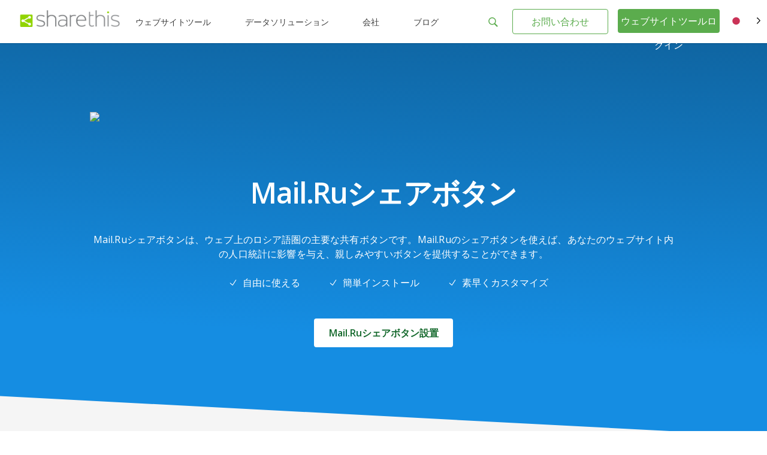

--- FILE ---
content_type: text/html; charset=UTF-8
request_url: https://sharethis.com/ja/social-media-buttons/mail-ru-share-button/
body_size: 23088
content:
<!doctype html>
<html translate="no" lang="ja">
<head>
    <meta charset="UTF-8">
    <meta name="viewport" content="width=device-width, initial-scale=1">
    <link rel="profile" href="https://gmpg.org/xfn/11">
    <link rel="shortcut icon" type="image/png" href="/wp-content/uploads/2016/08/favicon.png"/>
            <meta name='robots' content='index, follow, max-image-preview:large, max-snippet:-1, max-video-preview:-1' />
	<style>img:is([sizes="auto" i], [sizes^="auto," i]) { contain-intrinsic-size: 3000px 1500px }</style>
	
	<!-- This site is optimized with the Yoast SEO Premium plugin v26.7 (Yoast SEO v26.8) - https://yoast.com/product/yoast-seo-premium-wordpress/ -->
	<title>Mail.Ruのシェアボタン。あなたのウェブサイトに追加する方法ShareThis</title>
	<meta name="description" content="Mail.Ruシェアボタンは、ウェブ上のロシア語圏の主要な共有ボタンです。このボタンを今すぐあなたのサイトに追加する方法を学んでください。" />
	<link rel="canonical" href="https://sharethis.com/ja/social-media-buttons/mail-ru-share-button/" />
	<meta property="og:locale" content="ja" />
	<meta property="og:type" content="article" />
	<meta property="og:title" content="Mail.Ruシェアボタン" />
	<meta property="og:description" content="Mail.Ruシェアボタンは、ウェブ上のロシア語圏の主要な共有ボタンです。このボタンを今すぐあなたのサイトに追加する方法を学んでください。" />
	<meta property="og:url" content="https://sharethis.com/ja/social-media-buttons/mail-ru-share-button/" />
	<meta property="og:site_name" content="ShareThisの" />
	<meta property="article:modified_time" content="2021-06-15T23:13:24+00:00" />
	<meta property="og:image" content="https://sharethis.com/wp-content/uploads/2017/02/inline.jpg" />
	<meta property="og:image:width" content="1472" />
	<meta property="og:image:height" content="1170" />
	<meta property="og:image:type" content="image/jpeg" />
	<meta name="twitter:card" content="summary_large_image" />
	<script type="application/ld+json" class="yoast-schema-graph">{"@context":"https:\/\/schema.org","@graph":[{"@type":"WebPage","@id":"https:\/\/sharethis.com\/social-media-buttons\/mail-ru-share-button\/","url":"https:\/\/sharethis.com\/social-media-buttons\/mail-ru-share-button\/","name":"Mail.Ru\u306e\u30b7\u30a7\u30a2\u30dc\u30bf\u30f3\u3002\u3042\u306a\u305f\u306e\u30a6\u30a7\u30d6\u30b5\u30a4\u30c8\u306b\u8ffd\u52a0\u3059\u308b\u65b9\u6cd5ShareThis","isPartOf":{"@id":"https:\/\/sharethis.com\/#website"},"primaryImageOfPage":{"@id":"https:\/\/sharethis.com\/social-media-buttons\/mail-ru-share-button\/#primaryimage"},"image":{"@id":"https:\/\/sharethis.com\/social-media-buttons\/mail-ru-share-button\/#primaryimage"},"thumbnailUrl":"https:\/\/sharethis.com\/wp-content\/uploads\/2017\/02\/inline.jpg","datePublished":"2017-05-17T17:57:07+00:00","dateModified":"2021-06-15T23:13:24+00:00","description":"Mail.Ru\u30b7\u30a7\u30a2\u30dc\u30bf\u30f3\u306f\u3001\u30a6\u30a7\u30d6\u4e0a\u306e\u30ed\u30b7\u30a2\u8a9e\u570f\u306e\u4e3b\u8981\u306a\u5171\u6709\u30dc\u30bf\u30f3\u3067\u3059\u3002\u3053\u306e\u30dc\u30bf\u30f3\u3092\u4eca\u3059\u3050\u3042\u306a\u305f\u306e\u30b5\u30a4\u30c8\u306b\u8ffd\u52a0\u3059\u308b\u65b9\u6cd5\u3092\u5b66\u3093\u3067\u304f\u3060\u3055\u3044\u3002","breadcrumb":{"@id":"https:\/\/sharethis.com\/social-media-buttons\/mail-ru-share-button\/#breadcrumb"},"inLanguage":"en-US","potentialAction":[{"@type":"ReadAction","target":["https:\/\/sharethis.com\/social-media-buttons\/mail-ru-share-button\/"]}]},{"@type":"ImageObject","inLanguage":"en-US","@id":"https:\/\/sharethis.com\/social-media-buttons\/mail-ru-share-button\/#primaryimage","url":"https:\/\/sharethis.com\/wp-content\/uploads\/2017\/02\/inline.jpg","contentUrl":"https:\/\/sharethis.com\/wp-content\/uploads\/2017\/02\/inline.jpg","width":1472,"height":1170},{"@type":"BreadcrumbList","@id":"https:\/\/sharethis.com\/social-media-buttons\/mail-ru-share-button\/#breadcrumb","itemListElement":[{"@type":"ListItem","position":1,"name":"\u30db\u30fc\u30e0","item":"https:\/\/sharethis.com\/"},{"@type":"ListItem","position":2,"name":"\u30bd\u30fc\u30b7\u30e3\u30eb\u30e1\u30c7\u30a3\u30a2\u30dc\u30bf\u30f3","item":"https:\/\/sharethis.com\/social-media-buttons\/"},{"@type":"ListItem","position":3,"name":"Mail.Ru\u30b7\u30a7\u30a2\u30dc\u30bf\u30f3"}]},{"@type":"WebSite","@id":"https:\/\/sharethis.com\/#website","url":"https:\/\/sharethis.com\/","name":"ShareThis\u306e","description":"\u4f7f\u3044\u3084\u3059\u3044\u5171\u6709\u30c4\u30fc\u30eb\u3067\u30e6\u30fc\u30b6\u30fc\u3092\u5897\u3084\u3057\u307e\u3057\u3087\u3046\u3002","publisher":{"@id":"https:\/\/sharethis.com\/#organization"},"potentialAction":[{"@type":"SearchAction","target":{"@type":"EntryPoint","urlTemplate":"https:\/\/sharethis.com\/?s={search_term_string}"},"query-input":{"@type":"PropertyValueSpecification","valueRequired":true,"valueName":"search_term_string"}}],"inLanguage":"en-US"},{"@type":"Organization","@id":"https:\/\/sharethis.com\/#organization","name":"ShareThis\u306e","url":"https:\/\/sharethis.com\/","logo":{"@type":"ImageObject","inLanguage":"en-US","@id":"https:\/\/sharethis.com\/#\/schema\/logo\/image\/","url":"https:\/\/sharethis.com\/wp-content\/uploads\/2019\/06\/ShareThisLogo2x-1.png","contentUrl":"https:\/\/sharethis.com\/wp-content\/uploads\/2019\/06\/ShareThisLogo2x-1.png","width":414,"height":86,"caption":"ShareThis"},"image":{"@id":"https:\/\/sharethis.com\/#\/schema\/logo\/image\/"}},{"@type":"SoftwareApplication","applicationCategory":"SocialNetworkingApplication","offers":{"@type":"Offer","price":"0.00","priceCurrency":"USD","category":"free"},"operatingSystem":"Web"}]}</script>
	<!-- / Yoast SEO Premium plugin. -->


<link rel='dns-prefetch' href='//platform-api.sharethis.com' />
<link rel='dns-prefetch' href='//cmp.osano.com' />
<link rel="alternate" type="application/rss+xml" title="ShareThis &raquo; Feed" href="https://sharethis.com/feed/" />
<link rel="alternate" type="application/rss+xml" title="ShareThis &raquo; Comments Feed" href="https://sharethis.com/comments/feed/" />
<link rel='stylesheet' id='wp-block-library-css' href='https://sharethis.com/wp-includes/css/dist/block-library/style.min.css?ver=6.8.3' type='text/css' media='all' />
<style id='classic-theme-styles-inline-css' type='text/css'>
/*! This file is auto-generated */
.wp-block-button__link{color:#fff;background-color:#32373c;border-radius:9999px;box-shadow:none;text-decoration:none;padding:calc(.667em + 2px) calc(1.333em + 2px);font-size:1.125em}.wp-block-file__button{background:#32373c;color:#fff;text-decoration:none}
</style>
<style id='ghostkit-typography-inline-css' type='text/css'>
 
</style>
<style id='global-styles-inline-css' type='text/css'>
:root{--wp--preset--aspect-ratio--square: 1;--wp--preset--aspect-ratio--4-3: 4/3;--wp--preset--aspect-ratio--3-4: 3/4;--wp--preset--aspect-ratio--3-2: 3/2;--wp--preset--aspect-ratio--2-3: 2/3;--wp--preset--aspect-ratio--16-9: 16/9;--wp--preset--aspect-ratio--9-16: 9/16;--wp--preset--color--black: #000000;--wp--preset--color--cyan-bluish-gray: #abb8c3;--wp--preset--color--white: #ffffff;--wp--preset--color--pale-pink: #f78da7;--wp--preset--color--vivid-red: #cf2e2e;--wp--preset--color--luminous-vivid-orange: #ff6900;--wp--preset--color--luminous-vivid-amber: #fcb900;--wp--preset--color--light-green-cyan: #7bdcb5;--wp--preset--color--vivid-green-cyan: #00d084;--wp--preset--color--pale-cyan-blue: #8ed1fc;--wp--preset--color--vivid-cyan-blue: #0693e3;--wp--preset--color--vivid-purple: #9b51e0;--wp--preset--color--ghostkit-color-blue-1: #0366d6;--wp--preset--gradient--vivid-cyan-blue-to-vivid-purple: linear-gradient(135deg,rgba(6,147,227,1) 0%,rgb(155,81,224) 100%);--wp--preset--gradient--light-green-cyan-to-vivid-green-cyan: linear-gradient(135deg,rgb(122,220,180) 0%,rgb(0,208,130) 100%);--wp--preset--gradient--luminous-vivid-amber-to-luminous-vivid-orange: linear-gradient(135deg,rgba(252,185,0,1) 0%,rgba(255,105,0,1) 100%);--wp--preset--gradient--luminous-vivid-orange-to-vivid-red: linear-gradient(135deg,rgba(255,105,0,1) 0%,rgb(207,46,46) 100%);--wp--preset--gradient--very-light-gray-to-cyan-bluish-gray: linear-gradient(135deg,rgb(238,238,238) 0%,rgb(169,184,195) 100%);--wp--preset--gradient--cool-to-warm-spectrum: linear-gradient(135deg,rgb(74,234,220) 0%,rgb(151,120,209) 20%,rgb(207,42,186) 40%,rgb(238,44,130) 60%,rgb(251,105,98) 80%,rgb(254,248,76) 100%);--wp--preset--gradient--blush-light-purple: linear-gradient(135deg,rgb(255,206,236) 0%,rgb(152,150,240) 100%);--wp--preset--gradient--blush-bordeaux: linear-gradient(135deg,rgb(254,205,165) 0%,rgb(254,45,45) 50%,rgb(107,0,62) 100%);--wp--preset--gradient--luminous-dusk: linear-gradient(135deg,rgb(255,203,112) 0%,rgb(199,81,192) 50%,rgb(65,88,208) 100%);--wp--preset--gradient--pale-ocean: linear-gradient(135deg,rgb(255,245,203) 0%,rgb(182,227,212) 50%,rgb(51,167,181) 100%);--wp--preset--gradient--electric-grass: linear-gradient(135deg,rgb(202,248,128) 0%,rgb(113,206,126) 100%);--wp--preset--gradient--midnight: linear-gradient(135deg,rgb(2,3,129) 0%,rgb(40,116,252) 100%);--wp--preset--font-size--small: 13px;--wp--preset--font-size--medium: 20px;--wp--preset--font-size--large: 36px;--wp--preset--font-size--x-large: 42px;--wp--preset--spacing--20: 0.44rem;--wp--preset--spacing--30: 0.67rem;--wp--preset--spacing--40: 1rem;--wp--preset--spacing--50: 1.5rem;--wp--preset--spacing--60: 2.25rem;--wp--preset--spacing--70: 3.38rem;--wp--preset--spacing--80: 5.06rem;--wp--preset--shadow--natural: 6px 6px 9px rgba(0, 0, 0, 0.2);--wp--preset--shadow--deep: 12px 12px 50px rgba(0, 0, 0, 0.4);--wp--preset--shadow--sharp: 6px 6px 0px rgba(0, 0, 0, 0.2);--wp--preset--shadow--outlined: 6px 6px 0px -3px rgba(255, 255, 255, 1), 6px 6px rgba(0, 0, 0, 1);--wp--preset--shadow--crisp: 6px 6px 0px rgba(0, 0, 0, 1);}:where(.is-layout-flex){gap: 0.5em;}:where(.is-layout-grid){gap: 0.5em;}body .is-layout-flex{display: flex;}.is-layout-flex{flex-wrap: wrap;align-items: center;}.is-layout-flex > :is(*, div){margin: 0;}body .is-layout-grid{display: grid;}.is-layout-grid > :is(*, div){margin: 0;}:where(.wp-block-columns.is-layout-flex){gap: 2em;}:where(.wp-block-columns.is-layout-grid){gap: 2em;}:where(.wp-block-post-template.is-layout-flex){gap: 1.25em;}:where(.wp-block-post-template.is-layout-grid){gap: 1.25em;}.has-black-color{color: var(--wp--preset--color--black) !important;}.has-cyan-bluish-gray-color{color: var(--wp--preset--color--cyan-bluish-gray) !important;}.has-white-color{color: var(--wp--preset--color--white) !important;}.has-pale-pink-color{color: var(--wp--preset--color--pale-pink) !important;}.has-vivid-red-color{color: var(--wp--preset--color--vivid-red) !important;}.has-luminous-vivid-orange-color{color: var(--wp--preset--color--luminous-vivid-orange) !important;}.has-luminous-vivid-amber-color{color: var(--wp--preset--color--luminous-vivid-amber) !important;}.has-light-green-cyan-color{color: var(--wp--preset--color--light-green-cyan) !important;}.has-vivid-green-cyan-color{color: var(--wp--preset--color--vivid-green-cyan) !important;}.has-pale-cyan-blue-color{color: var(--wp--preset--color--pale-cyan-blue) !important;}.has-vivid-cyan-blue-color{color: var(--wp--preset--color--vivid-cyan-blue) !important;}.has-vivid-purple-color{color: var(--wp--preset--color--vivid-purple) !important;}.has-black-background-color{background-color: var(--wp--preset--color--black) !important;}.has-cyan-bluish-gray-background-color{background-color: var(--wp--preset--color--cyan-bluish-gray) !important;}.has-white-background-color{background-color: var(--wp--preset--color--white) !important;}.has-pale-pink-background-color{background-color: var(--wp--preset--color--pale-pink) !important;}.has-vivid-red-background-color{background-color: var(--wp--preset--color--vivid-red) !important;}.has-luminous-vivid-orange-background-color{background-color: var(--wp--preset--color--luminous-vivid-orange) !important;}.has-luminous-vivid-amber-background-color{background-color: var(--wp--preset--color--luminous-vivid-amber) !important;}.has-light-green-cyan-background-color{background-color: var(--wp--preset--color--light-green-cyan) !important;}.has-vivid-green-cyan-background-color{background-color: var(--wp--preset--color--vivid-green-cyan) !important;}.has-pale-cyan-blue-background-color{background-color: var(--wp--preset--color--pale-cyan-blue) !important;}.has-vivid-cyan-blue-background-color{background-color: var(--wp--preset--color--vivid-cyan-blue) !important;}.has-vivid-purple-background-color{background-color: var(--wp--preset--color--vivid-purple) !important;}.has-black-border-color{border-color: var(--wp--preset--color--black) !important;}.has-cyan-bluish-gray-border-color{border-color: var(--wp--preset--color--cyan-bluish-gray) !important;}.has-white-border-color{border-color: var(--wp--preset--color--white) !important;}.has-pale-pink-border-color{border-color: var(--wp--preset--color--pale-pink) !important;}.has-vivid-red-border-color{border-color: var(--wp--preset--color--vivid-red) !important;}.has-luminous-vivid-orange-border-color{border-color: var(--wp--preset--color--luminous-vivid-orange) !important;}.has-luminous-vivid-amber-border-color{border-color: var(--wp--preset--color--luminous-vivid-amber) !important;}.has-light-green-cyan-border-color{border-color: var(--wp--preset--color--light-green-cyan) !important;}.has-vivid-green-cyan-border-color{border-color: var(--wp--preset--color--vivid-green-cyan) !important;}.has-pale-cyan-blue-border-color{border-color: var(--wp--preset--color--pale-cyan-blue) !important;}.has-vivid-cyan-blue-border-color{border-color: var(--wp--preset--color--vivid-cyan-blue) !important;}.has-vivid-purple-border-color{border-color: var(--wp--preset--color--vivid-purple) !important;}.has-vivid-cyan-blue-to-vivid-purple-gradient-background{background: var(--wp--preset--gradient--vivid-cyan-blue-to-vivid-purple) !important;}.has-light-green-cyan-to-vivid-green-cyan-gradient-background{background: var(--wp--preset--gradient--light-green-cyan-to-vivid-green-cyan) !important;}.has-luminous-vivid-amber-to-luminous-vivid-orange-gradient-background{background: var(--wp--preset--gradient--luminous-vivid-amber-to-luminous-vivid-orange) !important;}.has-luminous-vivid-orange-to-vivid-red-gradient-background{background: var(--wp--preset--gradient--luminous-vivid-orange-to-vivid-red) !important;}.has-very-light-gray-to-cyan-bluish-gray-gradient-background{background: var(--wp--preset--gradient--very-light-gray-to-cyan-bluish-gray) !important;}.has-cool-to-warm-spectrum-gradient-background{background: var(--wp--preset--gradient--cool-to-warm-spectrum) !important;}.has-blush-light-purple-gradient-background{background: var(--wp--preset--gradient--blush-light-purple) !important;}.has-blush-bordeaux-gradient-background{background: var(--wp--preset--gradient--blush-bordeaux) !important;}.has-luminous-dusk-gradient-background{background: var(--wp--preset--gradient--luminous-dusk) !important;}.has-pale-ocean-gradient-background{background: var(--wp--preset--gradient--pale-ocean) !important;}.has-electric-grass-gradient-background{background: var(--wp--preset--gradient--electric-grass) !important;}.has-midnight-gradient-background{background: var(--wp--preset--gradient--midnight) !important;}.has-small-font-size{font-size: var(--wp--preset--font-size--small) !important;}.has-medium-font-size{font-size: var(--wp--preset--font-size--medium) !important;}.has-large-font-size{font-size: var(--wp--preset--font-size--large) !important;}.has-x-large-font-size{font-size: var(--wp--preset--font-size--x-large) !important;}
:where(.wp-block-post-template.is-layout-flex){gap: 1.25em;}:where(.wp-block-post-template.is-layout-grid){gap: 1.25em;}
:where(.wp-block-columns.is-layout-flex){gap: 2em;}:where(.wp-block-columns.is-layout-grid){gap: 2em;}
:root :where(.wp-block-pullquote){font-size: 1.5em;line-height: 1.6;}
</style>
<link rel='stylesheet' id='contact-form-7-css' href='https://sharethis.com/wp-content/cache/autoptimize/css/autoptimize_single_64ac31699f5326cb3c76122498b76f66.css?ver=6.1.4' type='text/css' media='all' />
<link rel='stylesheet' id='share-this-share-buttons-sticky-css' href='https://sharethis.com/wp-content/plugins/sharethis-share-buttons/css/mu-style.css?ver=1754711537' type='text/css' media='all' />
<link rel='stylesheet' id='weglot-css-css' href='https://sharethis.com/wp-content/cache/autoptimize/css/autoptimize_single_f0a21b1ef4a430d4261638f4256fb783.css?ver=5.2' type='text/css' media='all' />
<style id="weglot-custom-style">.country-selector {
width: 75px;
}
.country-selector.weglot-dropdown .wgcurrent span {
border: none;
}
.country-selector.weglot-dropdown .wgcurrent {
height: 3em!important;
border: none;
}
.country-selector.weglot-default {
       position: fixed;
   top: 27px;
   bottom: unset;
   right: 1%;
}
body.admin-bar .country-selector.weglot-default {
  top: 57px;
}
@media screen and (max-width: 1025px) {
.country-selector.weglot-default {
   display: none;
}
}
body[data-fancy-form-rcs=“1”] input[type=‘checkbox’]:checked + label > span:before {
   content: “”;
   position: absolute;
   left: 0!important;
   top: 0!important;
   border-right: none!important;
   border-bottom: none!important;
   transform: unset!important;
   transform-origin: unset!important;
   animation: unset!important;
}
body[data-fancy-form-rcs=“1”]
.weglot-dropdown input[type=“checkbox”]:checked + label > span {
border-color: transparent!important;
}</style><style id='weglot-css-inline-css' type='text/css'>
.weglot-flags.en > a:before, .weglot-flags.en > span:before { background-position: -3570px 0 !important; } .weglot-flags.flag-1.en > a:before, .weglot-flags.flag-1.en > span:before { background-position: -7841px 0 !important; } .weglot-flags.flag-2.en > a:before, .weglot-flags.flag-2.en > span:before { background-position: -48px 0 !important; } .weglot-flags.flag-3.en > a:before, .weglot-flags.flag-3.en > span:before { background-position: -2712px 0 !important; } 
</style>
<link rel='stylesheet' id='new-flag-css-css' href='https://sharethis.com/wp-content/cache/autoptimize/css/autoptimize_single_a286648676f1e98577d4868ebde939ab.css?ver=5.2' type='text/css' media='all' />
<style id='custom-flag-handle-inline-css' type='text/css'>
.weglot-flags.flag-0.wg-en>a:before,.weglot-flags.flag-0.wg-en>span:before {background-image: url(https://cdn.weglot.com/flags/rectangle_mat/us.svg); }.weglot-flags.flag-0.wg-a0>a:before,.weglot-flags.flag-0.wg-a0>span:before {background-image: url(https://cdn.weglot.com/flags/rectangle_mat/tw.svg); }.weglot-flags.flag-1.wg-en>a:before,.weglot-flags.flag-1.wg-en>span:before {background-image: url(https://cdn.weglot.com/flags/shiny/us.svg); }.weglot-flags.flag-1.wg-a0>a:before,.weglot-flags.flag-1.wg-a0>span:before {background-image: url(https://cdn.weglot.com/flags/shiny/tw.svg); }.weglot-flags.flag-2.wg-en>a:before,.weglot-flags.flag-2.wg-en>span:before {background-image: url(https://cdn.weglot.com/flags/square/us.svg); }.weglot-flags.flag-2.wg-a0>a:before,.weglot-flags.flag-2.wg-a0>span:before {background-image: url(https://cdn.weglot.com/flags/square/tw.svg); }.weglot-flags.flag-3.wg-en>a:before,.weglot-flags.flag-3.wg-en>span:before {background-image: url(https://cdn.weglot.com/flags/circle/us.svg); }.weglot-flags.flag-3.wg-a0>a:before,.weglot-flags.flag-3.wg-a0>span:before {background-image: url(https://cdn.weglot.com/flags/circle/tw.svg); }
</style>
<style id='ghostkit-color-palette-inline-css' type='text/css'>
.has-ghostkit-color-blue-1-color { color: #0366d6; } .has-ghostkit-color-blue-1-background-color { background-color: #0366d6; } 
</style>
<link rel='stylesheet' id='sharethis-custom-style-css' href='https://sharethis.com/wp-content/cache/autoptimize/css/autoptimize_single_5caa90ad94f94d51e45a59492c712024.css?ver=1769054745' type='text/css' media='all' />
<script type="text/javascript" src="https://sharethis.com/wp-includes/js/dist/hooks.min.js?ver=4d63a3d491d11ffd8ac6" id="wp-hooks-js"></script>
<script type="text/javascript" src="https://sharethis.com/wp-includes/js/dist/i18n.min.js?ver=5e580eb46a90c2b997e6" id="wp-i18n-js"></script>
<script type="text/javascript" id="wp-i18n-js-after">
/* <![CDATA[ */
wp.i18n.setLocaleData( { 'text direction\u0004ltr': [ 'ltr' ] } );
/* ]]> */
</script>
<script type="text/javascript" src="//platform-api.sharethis.com/js/sharethis.js?ver=2.3.6#property=64e4c1674265f4001221c97f&amp;product=inline-follow-buttons&amp;source=sharethis-share-buttons-wordpress" id="share-this-share-buttons-mu-js"></script>
<script type="text/javascript" src="https://sharethis.com/wp-content/cache/autoptimize/js/autoptimize_single_a952cd53ce26412d2f72092e8645ca8b.js?ver=5.2" id="wp-weglot-js-js"></script>
<script type="text/javascript" src="https://sharethis.com/wp-includes/js/dist/vendor/wp-polyfill.min.js?ver=3.15.0" id="wp-polyfill-js"></script>
<script type="text/javascript" src="https://sharethis.com/wp-includes/js/dist/url.min.js?ver=c2964167dfe2477c14ea" id="wp-url-js"></script>
<script type="text/javascript" src="https://sharethis.com/wp-includes/js/dist/api-fetch.min.js?ver=3623a576c78df404ff20" id="wp-api-fetch-js"></script>
<script type="text/javascript" id="wp-api-fetch-js-after">
/* <![CDATA[ */
wp.apiFetch.use( wp.apiFetch.createRootURLMiddleware( "https://sharethis.com/wp-json/" ) );
wp.apiFetch.nonceMiddleware = wp.apiFetch.createNonceMiddleware( "7a16a3f971" );
wp.apiFetch.use( wp.apiFetch.nonceMiddleware );
wp.apiFetch.use( wp.apiFetch.mediaUploadMiddleware );
wp.apiFetch.nonceEndpoint = "https://sharethis.com/wp-admin/admin-ajax.php?action=rest-nonce";
/* ]]> */
</script>
<script type="text/javascript" src="https://sharethis.com/wp-content/themes/sharethis-custom/assets/dist/js/page.min.js?ver=1769054745" id="share-this-custom-front-ui-js"></script>
<script type="text/javascript" id="share-this-custom-front-ui-js-after">
/* <![CDATA[ */
const platformAPIURL = "https://platform-api.sharethis.com";
			const platformURL = "https://platform.sharethis.com";
			
			try{Typekit.load({ async: true });}catch(e){}
					window.onShareThisLoaded = function() {
		  __sharethis__.on('share', function(data) {

		  });
		  __sharethis__.on('email-submitted', function(data) {
			mixpanel.track("Subscribed to Newsletter", {email: data.email});
		  });
		};

		window.ajax_url = "https://sharethis.com/wp-admin/admin-ajax.php";

			setTimeout(() => {
			mixpanel.track("Viewed Marketing Page", {
		  title: "Mail.Ru Share Button",
		  url: "https://sharethis.com/social-media-buttons/mail-ru-share-button/",
		  referrer: document.referrer
		});}, 1000);
/* ]]> */
</script>
<script type="text/javascript" src="https://cmp.osano.com/16CPKATPBJKNw3nf/a66a6871-d349-4fd8-b7bb-20e3df66b7c2/osano.js?ver=1" id="osano-js"></script>
<link rel="https://api.w.org/" href="https://sharethis.com/wp-json/" /><link rel="alternate" title="JSON" type="application/json" href="https://sharethis.com/wp-json/wp/v2/pages/15332" /><link rel="EditURI" type="application/rsd+xml" title="RSD" href="https://sharethis.com/xmlrpc.php?rsd" />
<meta name="generator" content="WordPress 6.8.3" />
<link rel='shortlink' href='https://sharethis.com/?p=15332' />
<link rel="alternate" title="oEmbed (JSON)" type="application/json+oembed" href="https://sharethis.com/wp-json/oembed/1.0/embed?url=https%3A%2F%2Fsharethis.com%2Fsocial-media-buttons%2Fmail-ru-share-button%2F" />
<link rel="alternate" title="oEmbed (XML)" type="text/xml+oembed" href="https://sharethis.com/wp-json/oembed/1.0/embed?url=https%3A%2F%2Fsharethis.com%2Fsocial-media-buttons%2Fmail-ru-share-button%2F&#038;format=xml" />
		<style type="text/css">
			.ghostkit-effects-enabled .ghostkit-effects-reveal {
				pointer-events: none;
				visibility: hidden;
			}
		</style>
		<script>
			if (!window.matchMedia('(prefers-reduced-motion: reduce)').matches) {
				document.documentElement.classList.add(
					'ghostkit-effects-enabled'
				);
			}
		</script>
		
<meta name="google" content="notranslate"/>
<link rel="alternate" href="https://sharethis.com/social-media-buttons/mail-ru-share-button/" hreflang="en"/>
<link rel="alternate" href="https://sharethis.com/es/social-media-buttons/mail-ru-share-button/" hreflang="es"/>
<link rel="alternate" href="https://sharethis.com/de/social-media-buttons/mail-ru-share-button/" hreflang="de"/>
<link rel="alternate" href="https://sharethis.com/fr/social-media-buttons/mail-ru-share-button/" hreflang="fr"/>
<link rel="alternate" href="https://sharethis.com/it/social-media-buttons/mail-ru-share-button/" hreflang="it"/>
<link rel="alternate" href="https://sharethis.com/tw/social-media-buttons/mail-ru-share-button/" hreflang="tw"/>
<link rel="alternate" href="https://sharethis.com/pt/social-media-buttons/mail-ru-share-button/" hreflang="pt"/>
<link rel="alternate" href="https://sharethis.com/ja/social-media-buttons/mail-ru-share-button/" hreflang="ja"/>
<script type="application/json" id="weglot-data">{"website":"https:\/\/sharethis.com","uid":"ac5a7a9684","project_slug":"sharethis","language_from":"en","language_from_custom_flag":"us","language_from_custom_name":null,"excluded_paths":[{"type":"CONTAIN","value":"https:\/\/sharethis.com\/privacy\/","language_button_displayed":true,"exclusion_behavior":"NOT_TRANSLATED","excluded_languages":[],"regex":"https\\:\/\/sharethis\\.com\/privacy\/"},{"type":"CONTAIN","value":"sharethis.com\/?s=","language_button_displayed":true,"exclusion_behavior":"NOT_TRANSLATED","excluded_languages":[],"regex":"sharethis\\.com\/\\?s\\="},{"type":"CONTAIN","value":"sharethis.com\/de\/?s=","language_button_displayed":true,"exclusion_behavior":"NOT_TRANSLATED","excluded_languages":[],"regex":"sharethis\\.com\/de\/\\?s\\="}],"excluded_blocks":[{"value":"input","description":null}],"custom_settings":{"button_style":{"is_dropdown":true,"with_flags":true,"flag_type":"rectangle_mat","with_name":true,"custom_css":".country-selector {\r\nwidth: 75px;\r\n}\r\n.country-selector.weglot-dropdown .wgcurrent span {\r\nborder: none;\r\n}\r\n.country-selector.weglot-dropdown .wgcurrent {\r\nheight: 3em!important;\r\nborder: none;\r\n}\r\n.country-selector.weglot-default {\r\n       position: fixed;\r\n   top: 27px;\r\n   bottom: unset;\r\n   right: 1%;\r\n}\r\nbody.admin-bar .country-selector.weglot-default {\r\n  top: 57px;\r\n}\r\n@media screen and (max-width: 1025px) {\r\n.country-selector.weglot-default {\r\n   display: none;\r\n}\r\n}\r\nbody[data-fancy-form-rcs=\u201c1\u201d] input[type=\u2018checkbox\u2019]:checked + label > span:before {\r\n   content: \u201c\u201d;\r\n   position: absolute;\r\n   left: 0!important;\r\n   top: 0!important;\r\n   border-right: none!important;\r\n   border-bottom: none!important;\r\n   transform: unset!important;\r\n   transform-origin: unset!important;\r\n   animation: unset!important;\r\n}\r\nbody[data-fancy-form-rcs=\u201c1\u201d]\r\n.weglot-dropdown input[type=\u201ccheckbox\u201d]:checked + label > span {\r\nborder-color: transparent!important;\r\n}","full_name":false},"translate_email":false,"translate_search":false,"translate_amp":false,"switchers":[{"templates":{"name":"default","hash":"095ffb8d22f66be52959023fa4eeb71a05f20f73"},"location":[],"style":{"with_flags":true,"flag_type":"rectangle_mat","with_name":true,"full_name":false,"is_dropdown":true}}]},"pending_translation_enabled":true,"curl_ssl_check_enabled":true,"custom_css":null,"languages":[{"language_to":"es","custom_code":null,"custom_name":null,"custom_local_name":null,"provider":null,"enabled":true,"automatic_translation_enabled":true,"deleted_at":null,"connect_host_destination":null,"custom_flag":null},{"language_to":"de","custom_code":null,"custom_name":null,"custom_local_name":null,"provider":null,"enabled":true,"automatic_translation_enabled":true,"deleted_at":null,"connect_host_destination":null,"custom_flag":null},{"language_to":"fr","custom_code":null,"custom_name":null,"custom_local_name":null,"provider":null,"enabled":true,"automatic_translation_enabled":true,"deleted_at":null,"connect_host_destination":null,"custom_flag":null},{"language_to":"it","custom_code":null,"custom_name":null,"custom_local_name":null,"provider":null,"enabled":true,"automatic_translation_enabled":true,"deleted_at":null,"connect_host_destination":null,"custom_flag":null},{"language_to":"a0","custom_code":"tw","custom_name":"Traditional Chinese","custom_local_name":"\u4e2d\u6587 (\u7e41\u9ad4)","provider":null,"enabled":true,"automatic_translation_enabled":true,"deleted_at":null,"connect_host_destination":null,"custom_flag":"tw"},{"language_to":"pt","custom_code":null,"custom_name":null,"custom_local_name":null,"provider":null,"enabled":true,"automatic_translation_enabled":true,"deleted_at":null,"connect_host_destination":null,"custom_flag":null},{"language_to":"ja","custom_code":null,"custom_name":null,"custom_local_name":null,"provider":null,"enabled":true,"automatic_translation_enabled":true,"deleted_at":null,"connect_host_destination":null,"custom_flag":null}],"organization_slug":"w-3b98285f4b","api_domain":"cdn-api-weglot.com","product":"1.0","current_language":"ja","switcher_links":{"en":"https:\/\/sharethis.com\/social-media-buttons\/mail-ru-share-button\/","es":"https:\/\/sharethis.com\/es\/social-media-buttons\/mail-ru-share-button\/","de":"https:\/\/sharethis.com\/de\/social-media-buttons\/mail-ru-share-button\/","fr":"https:\/\/sharethis.com\/fr\/social-media-buttons\/mail-ru-share-button\/","it":"https:\/\/sharethis.com\/it\/social-media-buttons\/mail-ru-share-button\/","a0":"https:\/\/sharethis.com\/tw\/social-media-buttons\/mail-ru-share-button\/","pt":"https:\/\/sharethis.com\/pt\/social-media-buttons\/mail-ru-share-button\/","ja":"https:\/\/sharethis.com\/ja\/social-media-buttons\/mail-ru-share-button\/"},"original_path":"\/social-media-buttons\/mail-ru-share-button\/"}</script>		<meta property="snapchat:sticker" content="https://sharethis.com/wp-content/themes/sharethis-custom/assets/images/ShareThis-sticker.png">
		<script type="text/javascript">
			(function ( e, a ) {
				if ( !a.__SV ) {
					var b = window;
					try {
						var c, l, i, j = b.location, g = j.hash;
						c = function ( a, b ) {
							return (l = a.match( RegExp( b + "=([^&]*)" ) )) ? l[1] : null
						};
						g && c( g, "state" ) && (i = JSON.parse( decodeURIComponent( c( g, "state" ) ) ), "mpeditor" === i.action && (b.sessionStorage.setItem( "_mpcehash", g ), history.replaceState( i.desiredHash || "", e.title, j.pathname + j.search )))
					} catch ( m ) {
					}
					var k, h;
					window.mixpanel = a;
					a._i = [];
					a.init = function ( b, c, f ) {
						function e( b, a ) {
							var c = a.split( "." );
							2 == c.length && (b = b[c[0]], a = c[1]);
							b[a] = function () {
								b.push( [ a ].concat( Array.prototype.slice.call( arguments,
									0 ) ) )
							}
						}

						var d = a;
						"undefined" !== typeof f ? d = a[f] = [] : f = "mixpanel";
						d.people = d.people || [];
						d.toString = function ( b ) {
							var a = "mixpanel";
							"mixpanel" !== f && (a += "." + f);
							b || (a += " (stub)");
							return a
						};
						d.people.toString = function () {
							return d.toString( 1 ) + ".people (stub)"
						};
						k = "disable time_event track track_pageview track_links track_forms register register_once alias unregister identify name_tag set_config reset people.set people.set_once people.increment people.append people.union people.track_charge people.clear_charges people.delete_user".split( " " );
						for ( h = 0; h < k.length; h++ ) e( d, k[h] );
						a._i.push( [ b, c, f ] )
					};
					a.__SV = 1.2;
					b = e.createElement( "script" );
					b.type = "text/javascript";
					b.async = !0;
					b.src = "undefined" !== typeof MIXPANEL_CUSTOM_LIB_URL ? MIXPANEL_CUSTOM_LIB_URL : "file:" === e.location.protocol && "//cdn.mxpnl.com/libs/mixpanel-2-latest.min.js".match( /^\/\// ) ? "https://cdn.mxpnl.com/libs/mixpanel-2-latest.min.js" : "//cdn.mxpnl.com/libs/mixpanel-2-latest.min.js";
					c = e.getElementsByTagName( "script" )[0];
					c.parentNode.insertBefore( b, c )
				}
			})( document, window.mixpanel || [] );
			mixpanel.init( "eb4c820161f6ead8054c94e14c144900", { cross_site_cookie: true } );
		</script>
		<!-- connect to domain of font files -->
		<link rel="preconnect" href="https://fonts.gstatic.com" crossorigin>

		<!-- optionally increase loading priority -->
		<link rel="preload" as="style" href="https://fonts.googleapis.com/css?family=Open+Sans:300,400,600&display=swap">

		<!-- async CSS -->
		<link rel="stylesheet" media="print" onload="this.onload=null;this.removeAttribute('media');" href="https://fonts.googleapis.com/css?family=Open+Sans:300,400,600&display=swap">

		<!-- no-JS fallback -->
		<noscript>
			<link rel="stylesheet" href="https://fonts.googleapis.com/css?family=Open+Sans:300,400,600&display=swap">
		</noscript>
				<style type="text/css" id="wp-custom-css">
			body.page-template-page_single_support #page #content .progress-container {
	top: 72px!important;
}

.is-content-justification-center {
	text-align: center;
}

.home a.osano-cm-link:not(.medium-btn) {
	color: #9cdb92!important;
}

.page-template-onboarding-template .osano-cm-dialog--type_bar.osano-cm-dialog--position_bottom { bottom: 83px!important; }

.sharesbanner {padding-left: 4rem; padding-right: 4rem;}

.gap-1 { gap: 1rem!important; }

.max-two-fifty {
	max-width: 250px;
	margin-left: auto;
	margin-right: auto;
}

.cursor-pointer {
	cursor: pointer;
}

.margin-left, .arrow-left { margin-left: 3rem }

.border-radius { border-radius: 8px; }

.border-radius .wp-block-cover { border-top-left-radius: 8px; border-bottom-left-radius: 8px; }

.cursor-pointer.close-temp {
	position: relative;
	right: -30px;
}

.temp-popup-wrap .wp-block-group__inner-container {
	    max-height: 100vh;
    overflow: scroll;
}

.new-form-style input[type="submit"] {background-color: #5BAC4D;
    width: 100%;}

@media (max-width: 720px) {
	body #page h1 {
		line-height: 30px;
	}
	h1 strong {
		font-size: 28px;
		line-height: 28px;
	}
	
	.min-height-mobile-100 {
		min-height: 100px!important;
	}
}

.post-password-form {
	max-width: 500px;
  margin-left: auto;
  margin-right: auto;
	display: block;
}

.inline-image-right strong {
	display: block;
	width: 100%;
}


.inline-image-right img {
	  float: right;
    margin-top: 0.7rem;
}

p[style*="color:#1f1f1f"] a {
	color: #1f1f1f!important;
}

.wpcf7-response-output { margin-top: 0;}

.new-form-style form p:nth-of-type(6) { margin-bottom: 0;}

@media (max-width: 720px) {
.hide-on-mobile .wp-block-cover__image-background {
	display: none;
}
}

.insight-ver.social-plugins .social-plugins__item {
	padding: 1rem;
}

body #page .insights-hero .wp-block-cover img.wp-block-cover__image-background {
	left: 3rem;
}

@media (max-width: 720px) {
	body #page .insights-hero .wp-block-cover img.wp-block-cover__image-background {
	left: 0;
}
}

.page-id-138706 .st-sticky-share-buttons, .page-id-138706 #st-2 {
	display: none!important;
}

body.wp-singular #page .insights-hero .wp-block-cover img.wp-block-cover__image-background {
	min-height: 790px!important;
}

.hide {
	display: none!important;
}

body.page-id-14158 #page .leadership-group .wp-block-column.view-profile .leadership__image img {
object-fit: cover;
}

.products .wp-block-group__inner-container .has-text-align-center a strong {
	color: white !important;
}

.products .wp-block-group__inner-container .has-text-align-center a {
    background: #0e5f25;
    padding: .5rem 1rem;
    border-radius: 2px;
}


.social-plugins .wp-block-group__inner-container .has-text-align-center:nth-of-type(3) a strong {
	color: #0e5f25 !important;
}

.social-plugins .wp-block-group__inner-container .has-text-align-center:nth-of-type(3) a {
    background: white;
    padding: .5rem 1rem;
    border-radius: 2px;
}

.commonissues-accordion {
background-color: rgb(255 255 255 ) !important;
border-bottom: 2px solid #ebebeb;
margin-bottom: 0px;
}

.commonissues-accordion .st-accordion-content{
margin-bottom: 5px !important;
}

@media (max-width: 720px) {
.osano-cm-widget {
	bottom: 4.5rem;
}
	.osano-cm-opt-out-honored-wrapper--position_right.osano-cm-opt-out-honored-wrapper--has-main-widget {
  bottom: 4.75em!important;
	}
}		</style>
		</head>

<body class="wp-singular page-template-default page page-id-15332 page-child parent-pageid-15265 wp-custom-logo wp-theme-sharethis-custom no-sidebar">

<noscript><iframe src="https://www.googletagmanager.com/ns.html?id=GTM-MQK7DX9"
                  height="0" width="0" style="display:none;visibility:hidden"></iframe></noscript>

<div id="page" class="site">
    <div id="header-outer">
        <header id="top">
            <div class="container">
                <div class="st-logo">
                    <a href="https://sharethis.com/ja/" class="custom-logo-link" rel="home"><img width="414" height="86" src="https://sharethis.com/wp-content/uploads/2019/06/ShareThisLogo2x-1.png" class="custom-logo" alt="ShareThisの" decoding="async" srcset="https://sharethis.com/wp-content/uploads/2019/06/ShareThisLogo2x-1.png 414w, https://sharethis.com/wp-content/uploads/2019/06/ShareThisLogo2x-1-300x62.png 300w" sizes="(max-width: 414px) 100vw, 414px" /></a>                </div>
                <nav id="site-navigation" class="main-navigation">
                    <button class="menu-toggle" aria-controls="primary-menu" aria-expanded="false">
                        <span></span><span></span><span></span>
                    </button>
                    <div class="main-nav">
                        <ul>
                                                            <li>
                                    <span class="link-name">
                                                                                    <a href="/ja/platform/">
                                                                                ウェブサイトツール                                        </a>                                    </span>
                                    <div class="sub-menu-wrap">
                                        <div class="wp-block-group main-nav__website-tools__tools"><!-- wp:heading {"level":6,"style":{"color":{"text":"#a3a3a3"}}} -->
<h6 class="wp-block-heading has-text-color" id="h-tools" style="color:#a3a3a3"><a href="https://sharethis.com/ja/platform/">ツール</a></h6>
<!-- /wp:heading -->

<!-- wp:stcustom/linkwrapper {"url":"/platform/share-buttons/"} -->
<a href="/ja/platform/share-buttons/" class="wp-block-stcustom-linkwrapper stlink-wrapper undefined"><!-- wp:media-text {"align":"wide","mediaId":195402,"mediaLink":"","linkDestination":"none","mediaType":"image","mediaWidth":22,"isStackedOnMobile":false,"verticalAlignment":"center","className":"main-nav__website-tools__tools__item"} -->
<div class="wp-block-media-text alignwide is-vertically-aligned-center main-nav__website-tools__tools__item" style="grid-template-columns:22% auto"><figure class="wp-block-media-text__media"><img src="https://sharethis.imgix.net/2022/07/Share-Buttons.svg?fm=webp&amp;auto=compress&amp;w=800q=1" alt="" class="wp-image-195402 size-full" loading="eager"></figure><div class="wp-block-media-text__content"><!-- wp:paragraph {"placeholder":"Content&hellip;"} -->
<p>シェアボタン</p>
<!-- /wp:paragraph --></div></div>
<!-- /wp:media-text --></a>
<!-- /wp:stcustom/linkwrapper -->

<!-- wp:stcustom/linkwrapper {"url":"/platform/follow-buttons/"} -->
<a href="/ja/platform/follow-buttons/" class="wp-block-stcustom-linkwrapper stlink-wrapper undefined"><!-- wp:media-text {"align":"wide","mediaId":195406,"mediaLink":"","linkDestination":"none","mediaType":"image","mediaWidth":22,"isStackedOnMobile":false,"verticalAlignment":"center","className":"main-nav__website-tools__tools__item"} -->
<div class="wp-block-media-text alignwide is-vertically-aligned-center main-nav__website-tools__tools__item" style="grid-template-columns:22% auto"><figure class="wp-block-media-text__media"><img src="https://sharethis.imgix.net/2022/07/Follow-Buttons.svg?fm=webp&amp;auto=compress&amp;w=800q=1" alt="" class="wp-image-195406 size-full" loading="lazy"></figure><div class="wp-block-media-text__content"><!-- wp:paragraph {"placeholder":"Content&hellip;"} -->
<p>フォローボタン</p>
<!-- /wp:paragraph --></div></div>
<!-- /wp:media-text --></a>
<!-- /wp:stcustom/linkwrapper -->

<!-- wp:stcustom/linkwrapper {"url":"/platform/reaction-buttons/"} -->
<a href="/ja/platform/reaction-buttons/" class="wp-block-stcustom-linkwrapper stlink-wrapper undefined"><!-- wp:media-text {"align":"wide","mediaId":195407,"mediaLink":"","linkDestination":"none","mediaType":"image","mediaWidth":22,"isStackedOnMobile":false,"verticalAlignment":"center","className":"main-nav__website-tools__tools__item"} -->
<div class="wp-block-media-text alignwide is-vertically-aligned-center main-nav__website-tools__tools__item" style="grid-template-columns:22% auto"><figure class="wp-block-media-text__media"><img src="https://sharethis.imgix.net/2022/07/Reaction-Buttons.svg?fm=webp&amp;auto=compress&amp;w=800q=1" alt="" class="wp-image-195407 size-full" loading="lazy"></figure><div class="wp-block-media-text__content"><!-- wp:paragraph {"placeholder":"Content&hellip;"} -->
<p>リアクションボタン</p>
<!-- /wp:paragraph --></div></div>
<!-- /wp:media-text --></a>
<!-- /wp:stcustom/linkwrapper -->

<!-- wp:stcustom/linkwrapper {"url":"/platform/image-share-buttons/"} -->
<a href="/ja/platform/image-share-buttons/" class="wp-block-stcustom-linkwrapper stlink-wrapper undefined"><!-- wp:media-text {"align":"wide","mediaId":195404,"mediaLink":"","linkDestination":"none","mediaType":"image","mediaWidth":22,"isStackedOnMobile":false,"verticalAlignment":"center","className":"main-nav__website-tools__tools__item"} -->
<div class="wp-block-media-text alignwide is-vertically-aligned-center main-nav__website-tools__tools__item" style="grid-template-columns:22% auto"><figure class="wp-block-media-text__media"><img src="https://sharethis.imgix.net/2022/07/Image-Share-Buttons.svg?fm=webp&amp;auto=compress&amp;w=800q=1" alt="" class="wp-image-195404 size-full" loading="lazy"></figure><div class="wp-block-media-text__content"><!-- wp:paragraph {"placeholder":"Content&hellip;"} -->
<p>画像シェアボタン</p>
<!-- /wp:paragraph --></div></div>
<!-- /wp:media-text --></a>
<!-- /wp:stcustom/linkwrapper -->

<!-- wp:stcustom/linkwrapper {"url":"/platform/privacy-policy-generator/"} -->
<a href="/ja/platform/privacy-policy-generator/" class="wp-block-stcustom-linkwrapper stlink-wrapper undefined"><!-- wp:media-text {"align":"wide","mediaId":195403,"mediaLink":"","linkDestination":"none","mediaType":"image","mediaWidth":22,"isStackedOnMobile":false,"verticalAlignment":"center","className":"main-nav__website-tools__tools__item"} -->
<div class="wp-block-media-text alignwide is-vertically-aligned-center main-nav__website-tools__tools__item" style="grid-template-columns:22% auto"><figure class="wp-block-media-text__media"><img src="https://sharethis.imgix.net/2022/07/Privacy-Policy-Generator.svg?fm=webp&amp;auto=compress&amp;w=800q=1" alt="" class="wp-image-195403 size-full" loading="lazy"></figure><div class="wp-block-media-text__content"><!-- wp:paragraph {"placeholder":"Content&hellip;"} -->
<p>プライバシーポリシー作成ツール</p>
<!-- /wp:paragraph --></div></div>
<!-- /wp:media-text --></a>
<!-- /wp:stcustom/linkwrapper -->

<!-- wp:stcustom/linkwrapper {"url":"/consent-management-platform/"} -->
<a href="/ja/consent-management-platform/" class="wp-block-stcustom-linkwrapper stlink-wrapper undefined"><!-- wp:media-text {"align":"wide","mediaId":195403,"mediaLink":"","linkDestination":"none","mediaType":"image","mediaWidth":22,"isStackedOnMobile":false,"verticalAlignment":"center","className":"main-nav__website-tools__tools__item"} -->
<div class="wp-block-media-text alignwide is-vertically-aligned-center main-nav__website-tools__tools__item" style="grid-template-columns:22% auto"><figure class="wp-block-media-text__media"><img src="https://sharethis.imgix.net/2022/07/Content-Platform.svg?fm=webp&amp;auto=compress&amp;w=800q=1" alt="" class="wp-image-195403 size-full" loading="lazy"></figure><div class="wp-block-media-text__content"><!-- wp:paragraph {"placeholder":"Content&hellip;"} -->
<p>コンセント マネジメント プラットフォーム</p>
<!-- /wp:paragraph --></div></div>
<!-- /wp:media-text --></a>
<!-- /wp:stcustom/linkwrapper --></div>
<!-- /wp:group -->

<!-- wp:group {"className":"main-nav__website-tools__plugins"} -->
<div class="wp-block-group main-nav__website-tools__plugins"><!-- wp:heading {"level":6,"style":{"color":{"text":"#a3a3a3"}}} -->
<h6 class="wp-block-heading has-text-color" id="h-plugins" style="color:#a3a3a3"><a href="https://sharethis.com/ja/social-plugins/">プラグイン</a></h6>
<!-- /wp:heading -->

<!-- wp:stcustom/linkwrapper {"url":"/platform/wordpress-social-buttons/"} -->
<a href="/ja/platform/wordpress-social-buttons/" class="wp-block-stcustom-linkwrapper stlink-wrapper undefined"><!-- wp:media-text {"align":"wide","mediaId":203679,"mediaLink":"https://sharethis.com/?attachment_id=203679","linkDestination":"none","mediaType":"image","mediaWidth":22,"isStackedOnMobile":false,"verticalAlignment":"center","className":"main-nav__website-tools__plugins__item"} -->
<div class="wp-block-media-text alignwide is-vertically-aligned-center main-nav__website-tools__plugins__item" style="grid-template-columns:22% auto"><figure class="wp-block-media-text__media"><img src="https://sharethis.imgix.net/2021/09/Icon-4.svg?fm=webp&amp;auto=compress&amp;w=800q=1" alt="" class="wp-image-203679 size-full" loading="lazy"></figure><div class="wp-block-media-text__content"><!-- wp:paragraph {"placeholder":"Content&hellip;"} -->
<p>ワードプレス</p>
<!-- /wp:paragraph --></div></div>
<!-- /wp:media-text --></a>
<!-- /wp:stcustom/linkwrapper -->

<!-- wp:stcustom/linkwrapper {"url":"/platform/share-buttons-shopify/"} -->
<a href="/ja/platform/share-buttons-shopify/" class="wp-block-stcustom-linkwrapper stlink-wrapper undefined"><!-- wp:media-text {"align":"wide","mediaId":203678,"mediaLink":"https://sharethis.com/?attachment_id=203678","linkDestination":"none","mediaType":"image","mediaWidth":22,"isStackedOnMobile":false,"verticalAlignment":"center","className":"main-nav__website-tools__plugins__item"} -->
<div class="wp-block-media-text alignwide is-vertically-aligned-center main-nav__website-tools__plugins__item" style="grid-template-columns:22% auto"><figure class="wp-block-media-text__media"><img src="https://sharethis.imgix.net/2021/09/Icon-3.svg?fm=webp&amp;auto=compress&amp;w=800q=1" alt="" class="wp-image-203678 size-full" loading="lazy"></figure><div class="wp-block-media-text__content"><!-- wp:paragraph {"placeholder":"Content&hellip;"} -->
<p>Shopify</p>
<!-- /wp:paragraph --></div></div>
<!-- /wp:media-text --></a>
<!-- /wp:stcustom/linkwrapper -->

<!-- wp:stcustom/linkwrapper {"url":"/support/installation/how-to-install-sharethis-tools-on-reactjs/"} -->
<a href="/ja/support/installation/how-to-install-sharethis-tools-on-reactjs/" class="wp-block-stcustom-linkwrapper stlink-wrapper undefined"><!-- wp:media-text {"align":"wide","mediaId":203677,"mediaLink":"https://sharethis.com/?attachment_id=203677","linkDestination":"none","mediaType":"image","mediaWidth":22,"isStackedOnMobile":false,"verticalAlignment":"center","className":"main-nav__website-tools__plugins__item"} -->
<div class="wp-block-media-text alignwide is-vertically-aligned-center main-nav__website-tools__plugins__item" style="grid-template-columns:22% auto"><figure class="wp-block-media-text__media"><img src="https://sharethis.imgix.net/2021/09/Icon-2.svg?fm=webp&amp;auto=compress&amp;w=800q=1" alt="" class="wp-image-203677 size-full" loading="lazy"></figure><div class="wp-block-media-text__content"><!-- wp:paragraph {"placeholder":"Content&hellip;"} -->
<p>ReactJS</p>
<!-- /wp:paragraph --></div></div>
<!-- /wp:media-text --></a>
<!-- /wp:stcustom/linkwrapper -->

<!-- wp:stcustom/linkwrapper {"url":"/support/installation/how-to-install-sharethis-module-for-your-angular-app/"} -->
<a href="/ja/support/installation/how-to-install-sharethis-module-for-your-angular-app/" class="wp-block-stcustom-linkwrapper stlink-wrapper undefined"><!-- wp:media-text {"align":"wide","mediaId":203676,"mediaLink":"https://sharethis.com/?attachment_id=203676","linkDestination":"none","mediaType":"image","mediaWidth":22,"isStackedOnMobile":false,"verticalAlignment":"center","className":"main-nav__website-tools__plugins__item"} -->
<div class="wp-block-media-text alignwide is-vertically-aligned-center main-nav__website-tools__plugins__item" style="grid-template-columns:22% auto"><figure class="wp-block-media-text__media"><img src="https://sharethis.imgix.net/2021/09/Icon-1.svg?fm=webp&amp;auto=compress&amp;w=800q=1" alt="" class="wp-image-203676 size-full" loading="lazy"></figure><div class="wp-block-media-text__content"><!-- wp:paragraph {"placeholder":"Content&hellip;"} -->
<p>アンギュラー</p>
<!-- /wp:paragraph --></div></div>
<!-- /wp:media-text --></a>
<!-- /wp:stcustom/linkwrapper -->

<!-- wp:stcustom/linkwrapper {"url":"/platform/share-buttons-for-cloudflare/"} -->
<a href="/ja/platform/share-buttons-for-cloudflare/" class="wp-block-stcustom-linkwrapper stlink-wrapper undefined"><!-- wp:media-text {"align":"wide","mediaId":203676,"mediaLink":"","linkDestination":"none","mediaType":"image","mediaWidth":22,"isStackedOnMobile":false,"verticalAlignment":"center","className":"main-nav__website-tools__plugins__item"} -->
<div class="wp-block-media-text alignwide is-vertically-aligned-center main-nav__website-tools__plugins__item" style="grid-template-columns:22% auto"><figure class="wp-block-media-text__media"><img src="https://sharethis.imgix.net/2022/07/Cloudflare.svg?fm=webp&amp;auto=compress&amp;w=800q=1" alt="" class="wp-image-203676 size-full" loading="lazy"></figure><div class="wp-block-media-text__content"><!-- wp:paragraph {"placeholder":"Content&hellip;"} -->
<p>クラウドフレア</p>
<!-- /wp:paragraph --></div></div>
<!-- /wp:media-text --></a>
<!-- /wp:stcustom/linkwrapper -->

<!-- wp:spacer {"height":"16px"} -->
<div style="height:16px" aria-hidden="true" class="wp-block-spacer"></div>
<!-- /wp:spacer -->

<!-- wp:heading {"level":6,"style":{"color":{"text":"#a3a3a3"}}} -->
<h6 class="wp-block-heading has-text-color" id="h-resources" style="color:#a3a3a3"><a href="#">リソース</a></h6>
<!-- /wp:heading -->

<!-- wp:stcustom/linkwrapper {"url":"/support/"} -->
<a href="/ja/support/" class="wp-block-stcustom-linkwrapper stlink-wrapper undefined"><!-- wp:columns {"verticalAlignment":"center","isStackedOnMobile":false,"align":"wide","className":"main-nav__website-tools__plugins__item"} -->
<div class="wp-block-columns alignwide are-vertically-aligned-center is-not-stacked-on-mobile main-nav__website-tools__plugins__item"><!-- wp:column {"verticalAlignment":"center","width":"32px"} -->
<div class="wp-block-column is-vertically-aligned-center" style="flex-basis:32px"><!-- wp:image {"sizeSlug":"large","linkDestination":"none","className":"margin-bottom-0"} -->
<figure class="wp-block-image size-large margin-bottom-0"><img src="https://sharethis.imgix.net/2022/06/Frame-2604.svg?fm=webp&amp;auto=compress&amp;w=800q=1" alt="" loading="lazy"></figure>
<!-- /wp:image --></div>
<!-- /wp:column -->

<!-- wp:column {"verticalAlignment":"center","width":"78%"} -->
<div class="wp-block-column is-vertically-aligned-center" style="flex-basis:78%"><!-- wp:paragraph {"placeholder":"Content&hellip;"} -->
<p>サポート</p>
<!-- /wp:paragraph --></div>
<!-- /wp:column --></div>
<!-- /wp:columns --></a>
<!-- /wp:stcustom/linkwrapper --></div>
<!-- /wp:group -->                                    </div>
                                </li>
                                                            <li>
                                    <span class="link-name">
                                                                                    <a href="/ja/data/">
                                                                                データソリューション                                        </a>                                    </span>
                                    <div class="sub-menu-wrap">
                                        <div class="wp-block-group alignwide"><!-- wp:group {"align":"wide","className":"data-solutions__item__data-products"} -->
<div class="wp-block-group alignwide data-solutions__item__data-products"><!-- wp:heading {"level":6,"className":"margin-bottom-0","style":{"color":{"text":"#3d3d3d"},"typography":{"fontSize":"14px"}}} -->
<h6 class="wp-block-heading margin-bottom-0 has-text-color" id="h-data-products" style="color:#3d3d3d;font-size:14px">データ製品</h6>
<!-- /wp:heading -->

<!-- wp:stcustom/linkwrapper {"url":"/data/audiences/"} -->
<a href="/ja/data/audiences/" class="wp-block-stcustom-linkwrapper stlink-wrapper undefined"><!-- wp:media-text {"align":"wide","mediaId":203860,"mediaLink":"","linkDestination":"none","mediaType":"image","mediaWidth":22,"isStackedOnMobile":false,"className":"main-nav__data-solutions__item"} -->
<div class="wp-block-media-text alignwide main-nav__data-solutions__item" style="grid-template-columns:22% auto"><figure class="wp-block-media-text__media"><img src="https://sharethis.imgix.net/2022/07/Audience-Segments.svg?fm=webp&amp;auto=compress&amp;w=800q=1" alt="" class="wp-image-203860 size-full" loading="eager"></figure><div class="wp-block-media-text__content"><!-- wp:paragraph {"placeholder":"Content&hellip;"} -->
<p>オーディエンス・セグメント</p>
<!-- /wp:paragraph --></div></div>
<!-- /wp:media-text --></a>
<!-- /wp:stcustom/linkwrapper -->

<!-- wp:stcustom/linkwrapper {"url":"/data/data-feed/"} -->
<a href="/ja/data/data-feed/" class="wp-block-stcustom-linkwrapper stlink-wrapper undefined"><!-- wp:media-text {"align":"wide","mediaId":203859,"mediaLink":"","linkDestination":"none","mediaType":"image","mediaWidth":22,"isStackedOnMobile":false,"className":"main-nav__data-solutions__item"} -->
<div class="wp-block-media-text alignwide main-nav__data-solutions__item" style="grid-template-columns:22% auto"><figure class="wp-block-media-text__media"><img src="https://sharethis.imgix.net/2022/07/Curated-Data-Feed.svg?fm=webp&amp;auto=compress&amp;w=800q=1" alt="" class="wp-image-203859 size-full" loading="lazy"></figure><div class="wp-block-media-text__content"><!-- wp:paragraph {"placeholder":"Content&hellip;"} -->
<p>Curated Data Feed</p>
<!-- /wp:paragraph --></div></div>
<!-- /wp:media-text --></a>
<!-- /wp:stcustom/linkwrapper --></div>
<!-- /wp:group -->

<!-- wp:group {"align":"wide","className":"data-solutions__item__data-use-cases"} -->
<div class="wp-block-group alignwide data-solutions__item__data-use-cases"><!-- wp:heading {"level":6,"className":"margin-bottom-0","style":{"color":{"text":"#3d3d3d"},"typography":{"fontSize":"14px"}}} -->
<h6 class="wp-block-heading margin-bottom-0 has-text-color" id="h-data-use-cases" style="color:#3d3d3d;font-size:14px">データ使用例</h6>
<!-- /wp:heading -->

<!-- wp:stcustom/linkwrapper {"url":"/data/targeting/"} -->
<a href="/ja/data/targeting/" class="wp-block-stcustom-linkwrapper stlink-wrapper undefined"><!-- wp:media-text {"align":"wide","mediaId":203856,"mediaLink":"","linkDestination":"none","mediaType":"image","mediaWidth":22,"isStackedOnMobile":false,"className":"main-nav__data-solutions__item"} -->
<div class="wp-block-media-text alignwide main-nav__data-solutions__item" style="grid-template-columns:22% auto"><figure class="wp-block-media-text__media"><img src="https://sharethis.imgix.net/2022/07/Targeting-Activation.svg?fm=webp&amp;auto=compress&amp;w=800q=1" alt="" class="wp-image-203856 size-full" loading="lazy"></figure><div class="wp-block-media-text__content"><!-- wp:paragraph {"placeholder":"Content&hellip;"} -->
<p>ターゲティング</p>
<!-- /wp:paragraph --></div></div>
<!-- /wp:media-text --></a>
<!-- /wp:stcustom/linkwrapper -->

<!-- wp:stcustom/linkwrapper {"url":"/data/analytics/"} -->
<a href="/ja/data/analytics/" class="wp-block-stcustom-linkwrapper stlink-wrapper undefined"><!-- wp:media-text {"align":"wide","mediaId":203857,"mediaLink":"","linkDestination":"none","mediaType":"image","mediaWidth":22,"isStackedOnMobile":false,"className":"main-nav__data-solutions__item"} -->
<div class="wp-block-media-text alignwide main-nav__data-solutions__item" style="grid-template-columns:22% auto"><figure class="wp-block-media-text__media"><img src="https://sharethis.imgix.net/2022/07/Insights-Analytics.svg?fm=webp&amp;auto=compress&amp;w=800q=1" alt="" class="wp-image-203857 size-full" loading="lazy"></figure><div class="wp-block-media-text__content"><!-- wp:paragraph {"placeholder":"Content&hellip;"} -->
<p>インサイト</p>
<!-- /wp:paragraph --></div></div>
<!-- /wp:media-text --></a>
<!-- /wp:stcustom/linkwrapper -->

<!-- wp:stcustom/linkwrapper {"url":"/data/enrichment/"} -->
<a href="/ja/data/enrichment/" class="wp-block-stcustom-linkwrapper stlink-wrapper undefined"><!-- wp:media-text {"align":"wide","mediaId":203858,"mediaLink":"","linkDestination":"none","mediaType":"image","mediaWidth":22,"isStackedOnMobile":false,"className":"main-nav__data-solutions__item"} -->
<div class="wp-block-media-text alignwide main-nav__data-solutions__item" style="grid-template-columns:22% auto"><figure class="wp-block-media-text__media"><img src="https://sharethis.imgix.net/2022/07/Enrichment.svg?fm=webp&amp;auto=compress&amp;w=800q=1" alt="" class="wp-image-203858 size-full" loading="lazy"></figure><div class="wp-block-media-text__content"><!-- wp:paragraph {"placeholder":"Content&hellip;"} -->
<p>エンリッチメント</p>
<!-- /wp:paragraph --></div></div>
<!-- /wp:media-text --></a>
<!-- /wp:stcustom/linkwrapper --></div>
<!-- /wp:group -->

<!-- wp:group {"align":"wide","className":"data-solutions__item__identity-solutions"} -->
<div class="wp-block-group alignwide data-solutions__item__identity-solutions"><!-- wp:heading {"level":6,"className":"margin-bottom-0","style":{"color":{"text":"#3d3d3d"},"typography":{"fontSize":"14px"}}} -->
<h6 class="wp-block-heading margin-bottom-0 has-text-color" id="h-identity-solutions" style="color:#3d3d3d;font-size:14px">アイデンティティ・ソリューション</h6>
<!-- /wp:heading -->

<!-- wp:stcustom/linkwrapper {"url":"/data/atlas/"} -->
<a href="/ja/data/atlas/" class="wp-block-stcustom-linkwrapper stlink-wrapper undefined"><!-- wp:media-text {"align":"wide","mediaId":203861,"mediaLink":"","linkDestination":"none","mediaType":"image","mediaWidth":22,"isStackedOnMobile":false,"className":"main-nav__data-solutions__item"} -->
<div class="wp-block-media-text alignwide main-nav__data-solutions__item" style="grid-template-columns:22% auto"><figure class="wp-block-media-text__media"><img src="https://sharethis.imgix.net/2022/07/Atlas-Global-ID.svg?fm=webp&amp;auto=compress&amp;w=800q=1" alt="" class="wp-image-203861 size-full" loading="lazy"></figure><div class="wp-block-media-text__content"><!-- wp:paragraph {"placeholder":"Content&hellip;"} -->
<p>アトラス・グローバルID</p>
<!-- /wp:paragraph --></div></div>
<!-- /wp:media-text --></a>
<!-- /wp:stcustom/linkwrapper --></div>
<!-- /wp:group --></div>
<!-- /wp:group -->

<!-- wp:group {"align":"wide"} -->
<div class="wp-block-group alignwide"><!-- wp:group {"align":"wide","className":"data-solutions__item__data-use-cases"} -->
<div class="wp-block-group alignwide data-solutions__item__data-use-cases"><!-- wp:heading {"level":6,"className":"margin-bottom-0","style":{"color":{"text":"#3d3d3d"},"typography":{"fontSize":"14px"}}} -->
<h6 class="wp-block-heading margin-bottom-0 has-text-color" id="h-industry-solutions" style="color:#3d3d3d;font-size:14px">産業別ソリューション</h6>
<!-- /wp:heading -->

<!-- wp:stcustom/linkwrapper {"url":"/data/cpg/"} -->
<a href="/ja/data/cpg/" class="wp-block-stcustom-linkwrapper stlink-wrapper undefined"><!-- wp:media-text {"align":"wide","mediaId":203856,"mediaLink":"","linkDestination":"none","mediaType":"image","mediaWidth":22,"isStackedOnMobile":false,"className":"main-nav__data-solutions__item"} -->
<div class="wp-block-media-text alignwide main-nav__data-solutions__item" style="grid-template-columns:22% auto"><figure class="wp-block-media-text__media"><img src="https://sharethis.imgix.net/2022/07/CPG-Solutions.svg?fm=webp&amp;auto=compress&amp;w=800q=1" alt="" class="wp-image-203856 size-full" loading="lazy"></figure><div class="wp-block-media-text__content"><!-- wp:paragraph {"placeholder":"Content&hellip;"} -->
<p>CPGソリューション</p>
<!-- /wp:paragraph --></div></div>
<!-- /wp:media-text --></a>
<!-- /wp:stcustom/linkwrapper -->

<!-- wp:stcustom/linkwrapper {"url":"/data/b2b/"} -->
<a href="/ja/data/b2b/" class="wp-block-stcustom-linkwrapper stlink-wrapper undefined"><!-- wp:media-text {"align":"wide","mediaId":203857,"mediaLink":"","linkDestination":"none","mediaType":"image","mediaWidth":22,"isStackedOnMobile":false,"className":"main-nav__data-solutions__item"} -->
<div class="wp-block-media-text alignwide main-nav__data-solutions__item" style="grid-template-columns:22% auto"><figure class="wp-block-media-text__media"><img src="https://sharethis.imgix.net/2022/07/B2B-Solutions.svg?fm=webp&amp;auto=compress&amp;w=800q=1" alt="" class="wp-image-203857 size-full" loading="lazy"></figure><div class="wp-block-media-text__content"><!-- wp:paragraph {"placeholder":"Content&hellip;"} -->
<p>B2Bソリューション</p>
<!-- /wp:paragraph --></div></div>
<!-- /wp:media-text --></a>
<!-- /wp:stcustom/linkwrapper --></div>
<!-- /wp:group -->

<!-- wp:group {"align":"wide","className":"data-solutions__item__identity-solutions ghostkit-d-block ghostkit-d-xl-block ghostkit-d-lg-block ghostkit-d-md-block ghostkit-d-sm-block"} -->
<div class="wp-block-group alignwide data-solutions__item__identity-solutions ghostkit-d-block ghostkit-d-xl-block ghostkit-d-lg-block ghostkit-d-md-block ghostkit-d-sm-block"><!-- wp:heading {"level":6,"className":"margin-bottom-0","style":{"color":{"text":"#3d3d3d"},"typography":{"fontSize":"14px"}}} -->
<h6 class="wp-block-heading margin-bottom-0 has-text-color" id="h-resources" style="color:#3d3d3d;font-size:14px">リソース</h6>
<!-- /wp:heading -->

<!-- wp:stcustom/linkwrapper {"url":"/data/data-privacy/"} -->
<a href="/ja/data/data-privacy/" class="wp-block-stcustom-linkwrapper stlink-wrapper undefined"><!-- wp:media-text {"align":"wide","mediaId":209350,"mediaLink":"https://sharethis.com/?attachment_id=209350","linkDestination":"none","mediaType":"image","mediaWidth":22,"isStackedOnMobile":false,"className":"main-nav__data-solutions__item"} -->
<div class="wp-block-media-text alignwide main-nav__data-solutions__item" style="grid-template-columns:22% auto"><figure class="wp-block-media-text__media"><img src="https://sharethis.imgix.net/2023/06/privacy-and-quality.svg?fm=webp&amp;auto=compress&amp;w=800q=1" alt="" class="wp-image-209350 size-full" loading="lazy"></figure><div class="wp-block-media-text__content"><!-- wp:paragraph {"placeholder":"Content&hellip;"} -->
<p>プライバシー</p>
<!-- /wp:paragraph --></div></div>
<!-- /wp:media-text --></a>
<!-- /wp:stcustom/linkwrapper -->

<!-- wp:stcustom/linkwrapper {"url":"/data/dataforgood/"} -->
<a href="/ja/data/dataforgood/" class="wp-block-stcustom-linkwrapper stlink-wrapper undefined"><!-- wp:media-text {"align":"wide","mediaId":209347,"mediaLink":"https://sharethis.com/?attachment_id=209347","linkDestination":"none","mediaType":"image","mediaWidth":22,"isStackedOnMobile":false,"className":"main-nav__data-solutions__item"} -->
<div class="wp-block-media-text alignwide main-nav__data-solutions__item" style="grid-template-columns:22% auto"><figure class="wp-block-media-text__media"><img src="https://sharethis.imgix.net/2021/11/data-for-good.svg?fm=webp&amp;auto=compress&amp;w=800q=1" alt="" class="wp-image-209347 size-full" loading="lazy"></figure><div class="wp-block-media-text__content"><!-- wp:paragraph {"placeholder":"Content&hellip;"} -->
<p>データ・フォー・グッド</p>
<!-- /wp:paragraph --></div></div>
<!-- /wp:media-text --></a>
<!-- /wp:stcustom/linkwrapper -->

<!-- wp:stcustom/linkwrapper {"url":"/data-topics/"} -->
<a href="/ja/data-topics/" class="wp-block-stcustom-linkwrapper stlink-wrapper undefined"><!-- wp:media-text {"align":"wide","mediaId":209348,"mediaLink":"https://sharethis.com/?attachment_id=209348","linkDestination":"none","mediaType":"image","mediaWidth":22,"isStackedOnMobile":false,"className":"main-nav__data-solutions__item"} -->
<div class="wp-block-media-text alignwide main-nav__data-solutions__item" style="grid-template-columns:22% auto"><figure class="wp-block-media-text__media"><img src="https://sharethis.imgix.net/2021/11/data-blog.svg?fm=webp&amp;auto=compress&amp;w=800q=1" alt="" class="wp-image-209348 size-full" loading="lazy"></figure><div class="wp-block-media-text__content"><!-- wp:paragraph {"placeholder":"Content&hellip;"} -->
<p>データブログ</p>
<!-- /wp:paragraph --></div></div>
<!-- /wp:media-text --></a>
<!-- /wp:stcustom/linkwrapper --></div>
<!-- /wp:group --></div>
<!-- /wp:group -->                                    </div>
                                </li>
                                                            <li>
                                    <span class="link-name">
                                                                                    <a href="/ja/about/">
                                                                                会社                                        </a>                                    </span>
                                    <div class="sub-menu-wrap">
                                        <a href="/ja/about/" class="wp-block-stcustom-linkwrapper stlink-wrapper undefined"><!-- wp:media-text {"align":"wide","mediaId":136152,"mediaLink":"","linkDestination":"none","mediaType":"image","mediaWidth":22,"isStackedOnMobile":false,"className":"main-nav__company__item"} -->
<div class="wp-block-media-text alignwide main-nav__company__item" style="grid-template-columns:22% auto"><figure class="wp-block-media-text__media"><img src="https://sharethis.imgix.net/2022/07/About-Us.svg?fm=webp&amp;auto=compress&amp;w=800q=1" alt="" class="wp-image-136152 size-full" loading="eager"></figure><div class="wp-block-media-text__content"><!-- wp:paragraph {"placeholder":"Content&hellip;"} -->
<p>会社概要</p>
<!-- /wp:paragraph --></div></div>
<!-- /wp:media-text --></a>
<!-- /wp:stcustom/linkwrapper -->

<!-- wp:stcustom/linkwrapper {"url":"/careers/"} -->
<a href="/ja/careers/" class="wp-block-stcustom-linkwrapper stlink-wrapper undefined"><!-- wp:media-text {"align":"wide","mediaId":136153,"mediaLink":"","linkDestination":"none","mediaType":"image","mediaWidth":22,"isStackedOnMobile":false,"className":"main-nav__company__item"} -->
<div class="wp-block-media-text alignwide main-nav__company__item" style="grid-template-columns:22% auto"><figure class="wp-block-media-text__media"><img src="https://sharethis.imgix.net/2022/07/icon.svg?fm=webp&amp;auto=compress&amp;w=800q=1" alt="" class="wp-image-136153 size-full" loading="lazy"></figure><div class="wp-block-media-text__content"><!-- wp:paragraph {"placeholder":"Content&hellip;"} -->
<p>採用情報</p>
<!-- /wp:paragraph --></div></div>
<!-- /wp:media-text --></a>
<!-- /wp:stcustom/linkwrapper -->

<!-- wp:stcustom/linkwrapper {"url":"/engineering-culture/"} -->
<a href="/ja/engineering-culture/" class="wp-block-stcustom-linkwrapper stlink-wrapper undefined"></a>
<!-- /wp:stcustom/linkwrapper -->

<!-- wp:stcustom/linkwrapper {"url":"/news/"} -->
<a href="/ja/news/" class="wp-block-stcustom-linkwrapper stlink-wrapper undefined"><!-- wp:media-text {"align":"wide","mediaId":136154,"mediaLink":"","linkDestination":"none","mediaType":"image","mediaWidth":22,"isStackedOnMobile":false,"className":"main-nav__company__item"} -->
<div class="wp-block-media-text alignwide main-nav__company__item" style="grid-template-columns:22% auto"><figure class="wp-block-media-text__media"><img src="https://sharethis.imgix.net/2022/07/News-1.svg?fm=webp&amp;auto=compress&amp;w=800q=1" alt="" class="wp-image-136154 size-full" loading="lazy"></figure><div class="wp-block-media-text__content"><!-- wp:paragraph {"placeholder":"Content&hellip;"} -->
<p>ニュース</p>
<!-- /wp:paragraph --></div></div>
<!-- /wp:media-text --></a>
<!-- /wp:stcustom/linkwrapper -->

<!-- wp:stcustom/linkwrapper {"url":"/contact/"} -->
<a href="/ja/contact/" class="wp-block-stcustom-linkwrapper stlink-wrapper undefined"><!-- wp:media-text {"align":"wide","mediaId":136155,"mediaLink":"","linkDestination":"none","mediaType":"image","mediaWidth":22,"isStackedOnMobile":false,"className":"main-nav__company__item"} -->
<div class="wp-block-media-text alignwide main-nav__company__item" style="grid-template-columns:22% auto"><figure class="wp-block-media-text__media"><img src="https://sharethis.imgix.net/2022/07/Contact-Us.svg?fm=webp&amp;auto=compress&amp;w=800q=1" alt="" class="wp-image-136155 size-full" loading="lazy"></figure><div class="wp-block-media-text__content"><!-- wp:paragraph {"placeholder":"Content&hellip;"} -->
<p>お問い合わせ</p>
<!-- /wp:paragraph --></div></div>
<!-- /wp:media-text --></a>
<!-- /wp:stcustom/linkwrapper -->                                    </div>
                                </li>
                                                            <li>
                                    <span class="link-name">
                                                                                    <a href="/ja/blog/">
                                                                                ブログ                                        </a>                                    </span>
                                    <div class="sub-menu-wrap">
                                        <a href="/ja/blog/" class="wp-block-stcustom-linkwrapper stlink-wrapper undefined"><!-- wp:media-text {"mediaId":136152,"mediaLink":"","linkDestination":"none","mediaType":"image","mediaWidth":22,"isStackedOnMobile":false,"className":"main-nav__company__item"} -->
<div class="wp-block-media-text alignwide main-nav__company__item" style="grid-template-columns:22% auto"><figure class="wp-block-media-text__media"><img src="https://sharethis.imgix.net/2022/07/Latest.svg?fm=webp&amp;auto=compress&amp;w=800q=1" alt="" class="wp-image-136152 size-full" loading="eager"></figure><div class="wp-block-media-text__content"><!-- wp:paragraph {"placeholder":"Content&hellip;"} -->
<p>最新</p>
<!-- /wp:paragraph --></div></div>
<!-- /wp:media-text --></a>
<!-- /wp:stcustom/linkwrapper -->

<!-- wp:stcustom/linkwrapper {"url":"/social-media/"} -->
<a href="/ja/social-media/" class="wp-block-stcustom-linkwrapper stlink-wrapper undefined"><!-- wp:media-text {"mediaId":136153,"mediaLink":"","linkDestination":"none","mediaType":"image","mediaWidth":22,"isStackedOnMobile":false,"className":"main-nav__company__item"} -->
<div class="wp-block-media-text alignwide main-nav__company__item" style="grid-template-columns:22% auto"><figure class="wp-block-media-text__media"><img src="https://sharethis.imgix.net/2022/07/Social.svg?fm=webp&amp;auto=compress&amp;w=800q=1" alt="" class="wp-image-136153 size-full" loading="lazy"></figure><div class="wp-block-media-text__content"><!-- wp:paragraph {"placeholder":"Content&hellip;"} -->
<p>ソーシャル</p>
<!-- /wp:paragraph --></div></div>
<!-- /wp:media-text --></a>
<!-- /wp:stcustom/linkwrapper -->

<!-- wp:stcustom/linkwrapper {"url":"/marketing/"} -->
<a href="/ja/marketing/" class="wp-block-stcustom-linkwrapper stlink-wrapper undefined"><!-- wp:media-text {"mediaId":203665,"mediaLink":"","linkDestination":"none","mediaType":"image","mediaWidth":22,"isStackedOnMobile":false,"className":"main-nav__company__item"} -->
<div class="wp-block-media-text alignwide main-nav__company__item" style="grid-template-columns:22% auto"><figure class="wp-block-media-text__media"><img src="https://sharethis.imgix.net/2022/07/Marketing.svg?fm=webp&amp;auto=compress&amp;w=800q=1" alt="" class="wp-image-203665 size-full" loading="lazy"></figure><div class="wp-block-media-text__content"><!-- wp:paragraph {"placeholder":"Content&hellip;"} -->
<p>マーケティング</p>
<!-- /wp:paragraph --></div></div>
<!-- /wp:media-text --></a>
<!-- /wp:stcustom/linkwrapper -->

<!-- wp:stcustom/linkwrapper {"url":"/website-tips/"} -->
<a href="/ja/website-tips/" class="wp-block-stcustom-linkwrapper stlink-wrapper undefined"><!-- wp:media-text {"mediaId":136154,"mediaLink":"","linkDestination":"none","mediaType":"image","mediaWidth":22,"isStackedOnMobile":false,"className":"main-nav__company__item"} -->
<div class="wp-block-media-text alignwide main-nav__company__item" style="grid-template-columns:22% auto"><figure class="wp-block-media-text__media"><img src="https://sharethis.imgix.net/2022/07/Website.svg?fm=webp&amp;auto=compress&amp;w=800q=1" alt="" class="wp-image-136154 size-full" loading="lazy"></figure><div class="wp-block-media-text__content"><!-- wp:paragraph {"placeholder":"Content&hellip;"} -->
<p>ウェブサイト</p>
<!-- /wp:paragraph --></div></div>
<!-- /wp:media-text --></a>
<!-- /wp:stcustom/linkwrapper -->

<!-- wp:stcustom/linkwrapper {"url":"/data-topics/"} -->
<a href="/ja/data-topics/" class="wp-block-stcustom-linkwrapper stlink-wrapper undefined"><!-- wp:media-text {"mediaId":136155,"mediaLink":"","linkDestination":"none","mediaType":"image","mediaWidth":22,"isStackedOnMobile":false,"className":"main-nav__company__item"} -->
<div class="wp-block-media-text alignwide main-nav__company__item" style="grid-template-columns:22% auto"><figure class="wp-block-media-text__media"><img src="https://sharethis.imgix.net/2022/07/Trends-1.svg?fm=webp&amp;auto=compress&amp;w=800q=1" alt="" class="wp-image-136155 size-full" loading="lazy"></figure><div class="wp-block-media-text__content"><!-- wp:paragraph {"placeholder":"Content&hellip;"} -->
<p>データ</p>
<!-- /wp:paragraph --></div></div>
<!-- /wp:media-text --></a>
<!-- /wp:stcustom/linkwrapper -->

<!-- wp:stcustom/linkwrapper {"url":"/insights/"} -->
<a href="/ja/insights/" class="wp-block-stcustom-linkwrapper stlink-wrapper undefined"><!-- wp:media-text {"mediaId":136155,"mediaLink":"","linkDestination":"none","mediaType":"image","mediaWidth":22,"isStackedOnMobile":false,"className":"main-nav__company__item"} -->
<div class="wp-block-media-text alignwide main-nav__company__item" style="grid-template-columns:22% auto"><figure class="wp-block-media-text__media"><img src="https://sharethis.imgix.net/2022/07/Trends.svg?fm=webp&amp;auto=compress&amp;w=800q=1" alt="" class="wp-image-136155 size-full" loading="lazy"></figure><div class="wp-block-media-text__content"><!-- wp:paragraph {"placeholder":"Content&hellip;"} -->
<p>トレンド</p>
<!-- /wp:paragraph --></div></div>
<!-- /wp:media-text --></a>
<!-- /wp:stcustom/linkwrapper -->

<!-- wp:stcustom/linkwrapper {"url":"/news/"} -->
<a href="/ja/news/" class="wp-block-stcustom-linkwrapper stlink-wrapper undefined"><!-- wp:media-text {"mediaId":136155,"mediaLink":"","linkDestination":"none","mediaType":"image","mediaWidth":22,"isStackedOnMobile":false,"className":"main-nav__company__item"} -->
<div class="wp-block-media-text alignwide main-nav__company__item" style="grid-template-columns:22% auto"><figure class="wp-block-media-text__media"><img src="https://sharethis.imgix.net/2022/07/News.svg?fm=webp&amp;auto=compress&amp;w=800q=1" alt="" class="wp-image-136155 size-full" loading="lazy"></figure><div class="wp-block-media-text__content"><!-- wp:paragraph {"placeholder":"Content&hellip;"} -->
<p>ニュース</p>
<!-- /wp:paragraph --></div></div>
<!-- /wp:media-text --></a>
<!-- /wp:stcustom/linkwrapper -->                                    </div>
                                </li>
                                                    </ul>
                    </div>
                    <div class="blog-cta">
                        <div class="blog-cta__search">
                            <button class="blog-cta__search-open">
                                <svg width="24" height="24" viewbox="0 0 24 24" fill="none" xmlns="http://www.w3.org/2000/svg">
                                    <path fill-rule="evenodd" clip-rule="evenodd" d="M10.4195 3.99951C6.97254 3.99951 4.18457 6.78748 4.18457 10.2345C4.18457 13.6815 6.97254 16.4694 10.4195 16.4694C11.6502 16.4694 12.7892 16.1084 13.7548 15.4952L18.2591 19.9995L19.8178 18.4408L15.3708 14.0052C16.1702 12.9565 16.6545 11.6571 16.6545 10.2345C16.6545 6.78748 13.8665 3.99951 10.4195 3.99951ZM10.4195 5.46656C13.0599 5.46656 15.1874 7.59407 15.1874 10.2345C15.1874 12.8749 13.0599 15.0024 10.4195 15.0024C7.77913 15.0024 5.65162 12.8749 5.65162 10.2345C5.65162 7.59407 7.77913 5.46656 10.4195 5.46656Z" fill="#5BAC4D"/>
                                </svg>
                            </button>
                        </div>
                        <div class="blog-cta__get-share-buttons">
                            <a href="/ja/contact/">
                                お問い合わせ                            </a>
                        </div>
                        <div class="blog-cta__login">
                            <a href="https://platform.sharethis.com">
                                ウェブサイトツールログイン                            </a>
                        </div>
                    </div>
                </nav>
                <div class="mobile-menu-overlay"></div>
            </div><!--/container-->
            <div class="search-box hidden" id="global_search_box">
                <form  role="search" method="get" class="search-form" action="https://sharethis.com/ja/">
	<label>
		<span class="search-field-wrapper">
            <img src="https://sharethis.com/wp-content/themes/sharethis-custom/assets/images/search-icon.svg"
				 alt="検索アイコン" class="search-field-lens-icon">
            <input type="search" class="search-field"
				   placeholder="Ex.: facebook, share buttons"
				   name="s"
				   title="Search for:" data-wg-notranslate=""/>
            <img src="https://sharethis.com/wp-content/themes/sharethis-custom/assets/images/close-icon.svg"
				 alt="クリエイションアイコン" class="search-field-close-icon">
        </span>
	</label>
</form>
            </div>
                    </header>
    </div>

    <div id="content" class="site-content">
        
<div class="wp-block-group social-section-1 container-wrap" style="background: linear-gradient(360deg, #158de2 19.18%, #0f64a0 96.29%)">
	<div class="wp-block-group__inner-container">
		<img loading="eager" src="https://platform-cdn.sharethis.com/img/mailru.svg?fm=webp&amp;auto=compress&amp;w=800q=1">
		<h1>Mail.Ruシェアボタン</h1>
		<p class="social-description">Mail.Ruシェアボタンは、ウェブ上のロシア語圏の主要な共有ボタンです。Mail.Ruのシェアボタンを使えば、あなたのウェブサイト内の人口統計に影響を与え、親しみやすいボタンを提供することができます。</p>
		<ul class="three-col-hero">
			<li>自由に使える</li>
			<li>簡単インストール</li>
			<li>素早くカスタマイズ</li>
		</ul>
		<div class="wp-block-buttons">
			<div class="wp-block-button">
				<a class="wp-block-button__link" href="https://platform.sharethis.com/onboarding/">
					Mail.Ruシェアボタン設置				</a>
			</div>
		</div>
	</div>
</div>

<!-- /wp:shortcode -->

<!-- wp:group {"className":"the-grey-back container-wrap network-list"} -->
<div class="wp-block-group the-grey-back container-wrap network-list"><!-- wp:heading {"textAlign":"center"} -->
<h2 class="wp-block-heading has-text-align-center" id="h-popular-social-media-share-buttons">人気ソーシャルメディアのシェアボタン</h2>
<!-- /wp:heading -->

<!-- wp:paragraph {"align":"center"} -->
<p class="has-text-align-center">40種類以上の人気ソーシャルチャンネルのシェアボタンから選んで設置できます。</p>
<!-- /wp:paragraph -->

<!-- wp:shortcode -->
<div id="social-networks-wrap"><a href="/ja/social-media-buttons/facebook-share-button/"><div style="margin: 0 auto 8px;border-radius: 12px;padding: 20px;height: 80px;width: 80px;background-color:#4267B2"><img src="https://platform-cdn.sharethis.com/img/facebook.svg?fm=webp&amp;auto=compress&amp;w=800q=1" loading="lazy"></div>Facebook</a><a href="/ja/social-media-buttons/x-share-button/"><div style="margin: 0 auto 8px;border-radius: 12px;padding: 20px;height: 80px;width: 80px;background-color:#292929"><img src="https://platform-cdn.sharethis.com/img/x.svg?fm=webp&amp;auto=compress&amp;w=800q=1" loading="lazy"></div>X</a><a href="/ja/social-media-buttons/email-share-button/"><div style="margin: 0 auto 8px;border-radius: 12px;padding: 20px;height: 80px;width: 80px;background-color:#7d7d7d"><img src="https://platform-cdn.sharethis.com/img/email.svg?fm=webp&amp;auto=compress&amp;w=800q=1" loading="lazy"></div>メール</a><a href="/ja/social-media-buttons/whatsapp-share-button/"><div style="margin: 0 auto 8px;border-radius: 12px;padding: 20px;height: 80px;width: 80px;background-color:#25D366"><img src="https://platform-cdn.sharethis.com/img/whatsapp.svg?fm=webp&amp;auto=compress&amp;w=800q=1" loading="lazy"></div>WhatsApp</a><a href="/ja/social-media-buttons/linkedin-share-button/"><div style="margin: 0 auto 8px;border-radius: 12px;padding: 20px;height: 80px;width: 80px;background-color:#0e76a8"><img src="https://platform-cdn.sharethis.com/img/linkedin.svg?fm=webp&amp;auto=compress&amp;w=800q=1" loading="lazy"></div>Linkedin</a><a href="/ja/social-media-buttons/reddit-share-button/"><div style="margin: 0 auto 8px;border-radius: 12px;padding: 20px;height: 80px;width: 80px;background-color:#FF5700"><img src="https://platform-cdn.sharethis.com/img/reddit.svg?fm=webp&amp;auto=compress&amp;w=800q=1" loading="lazy"></div>Reddit</a><a href="/ja/social-media-buttons/tumblr-share-button/"><div style="margin: 0 auto 8px;border-radius: 12px;padding: 20px;height: 80px;width: 80px;background-color:#34526f"><img src="https://platform-cdn.sharethis.com/img/tumblr.svg?fm=webp&amp;auto=compress&amp;w=800q=1" loading="lazy"></div>Tumblr</a><a href="/ja/social-media-buttons/diigo-share-button/"><div style="margin: 0 auto 8px;border-radius: 12px;padding: 20px;height: 80px;width: 80px;background-color:#5285c4"><img src="https://platform-cdn.sharethis.com/img/diigo.svg?fm=webp&amp;auto=compress&amp;w=800q=1" loading="lazy"></div>Diigo</a><a href="/ja/social-media-buttons/digg-share-button/"><div style="margin: 0 auto 8px;border-radius: 12px;padding: 20px;height: 80px;width: 80px;background-color:#292929"><img src="https://platform-cdn.sharethis.com/img/digg.svg?fm=webp&amp;auto=compress&amp;w=800q=1" loading="lazy"></div>Digg</a><a href="/ja/social-media-buttons/flipboard-share-button/"><div style="margin: 0 auto 8px;border-radius: 12px;padding: 20px;height: 80px;width: 80px;background-color:#e12828"><img src="https://platform-cdn.sharethis.com/img/flipboard.svg?fm=webp&amp;auto=compress&amp;w=800q=1" loading="lazy"></div>Flipboard</a><a href="/ja/social-media-buttons/meneame-share-button/"><div style="margin: 0 auto 8px;border-radius: 12px;padding: 20px;height: 80px;width: 80px;background-color:#ff6400"><img src="https://platform-cdn.sharethis.com/img/meneame.svg?fm=webp&amp;auto=compress&amp;w=800q=1" loading="lazy"></div>Meneame</a><a href="/ja/social-media-buttons/fark-share-button/"><div style="margin: 0 auto 8px;border-radius: 12px;padding: 20px;height: 80px;width: 80px;background-color:#6a6a9c"><img src="https://platform-cdn.sharethis.com/img/fark.svg?fm=webp&amp;auto=compress&amp;w=800q=1" loading="lazy"></div>Fark</a><a href="/ja/social-media-buttons/facebook-messenger-share-button/"><div style="margin: 0 auto 8px;border-radius: 12px;padding: 20px;height: 80px;width: 80px;background-color:#0183ff"><img src="https://platform-cdn.sharethis.com/img/messenger.svg?fm=webp&amp;auto=compress&amp;w=800q=1" loading="lazy"></div>Facebook Messenger</a><a href="/ja/social-media-buttons/odnoklassniki-share-button/"><div style="margin: 0 auto 8px;border-radius: 12px;padding: 20px;height: 80px;width: 80px;background-color:#d7772d"><img src="https://platform-cdn.sharethis.com/img/odnoklassniki.svg?fm=webp&amp;auto=compress&amp;w=800q=1" loading="lazy"></div>Odnoklassniki</a><a href="/ja/social-media-buttons/sina-weibo-share-button/"><div style="margin: 0 auto 8px;border-radius: 12px;padding: 20px;height: 80px;width: 80px;background-color:#e1172c"><img src="https://platform-cdn.sharethis.com/img/weibo.svg?fm=webp&amp;auto=compress&amp;w=800q=1" loading="lazy"></div>新浪微博</a><a href="/ja/social-media-buttons/vk-share-button/"><div style="margin: 0 auto 8px;border-radius: 12px;padding: 20px;height: 80px;width: 80px;background-color:#4b6c91"><img src="https://platform-cdn.sharethis.com/img/vk.svg?fm=webp&amp;auto=compress&amp;w=800q=1" loading="lazy"></div>Vk</a><a href="/ja/social-media-buttons/blogger-share-button/"><div style="margin: 0 auto 8px;border-radius: 12px;padding: 20px;height: 80px;width: 80px;background-color:#ff8001"><img src="https://platform-cdn.sharethis.com/img/blogger.svg?fm=webp&amp;auto=compress&amp;w=800q=1" loading="lazy"></div>Blogger</a><a href="/ja/social-media-buttons/snapchat-share-button/"><div style="margin: 0 auto 8px;border-radius: 12px;padding: 20px;height: 80px;width: 80px;background-color:#FFFC00"><img src="https://platform-cdn.sharethis.com/img/snapchat.svg?fm=webp&amp;auto=compress&amp;w=800q=1" loading="lazy"></div>Snapchat</a><a href="/ja/social-media-buttons/xing-share-button/"><div style="margin: 0 auto 8px;border-radius: 12px;padding: 20px;height: 80px;width: 80px;background-color:#1A7576"><img src="https://platform-cdn.sharethis.com/img/xing.svg?fm=webp&amp;auto=compress&amp;w=800q=1" loading="lazy"></div>Xing</a><a href="/ja/social-media-buttons/mail-ru-share-button/"><div style="margin: 0 auto 8px;border-radius: 12px;padding: 20px;height: 80px;width: 80px;background-color:#158de2"><img src="https://platform-cdn.sharethis.com/img/mailru.svg?fm=webp&amp;auto=compress&amp;w=800q=1" loading="lazy"></div>Mail.ru</a><a href="/ja/social-media-buttons/livejournal-share-button/"><div style="margin: 0 auto 8px;border-radius: 12px;padding: 20px;height: 80px;width: 80px;background-color:#00b0ea"><img src="https://platform-cdn.sharethis.com/img/livejournal.svg?fm=webp&amp;auto=compress&amp;w=800q=1" loading="lazy"></div>LiveJournal</a><a href="/ja/social-media-buttons/pinterest-pin-share-button/"><div style="margin: 0 auto 8px;border-radius: 12px;padding: 20px;height: 80px;width: 80px;background-color:#E60023"><img src="https://platform-cdn.sharethis.com/img/pinterest.svg?fm=webp&amp;auto=compress&amp;w=800q=1" loading="lazy"></div>Pinterest</a><a href="/ja/social-media-buttons/buffer-share-button/"><div style="margin: 0 auto 8px;border-radius: 12px;padding: 20px;height: 80px;width: 80px;background-color:#292929"><img src="https://platform-cdn.sharethis.com/img/buffer.svg?fm=webp&amp;auto=compress&amp;w=800q=1" loading="lazy"></div>Buffer</a><a href="/ja/social-media-buttons/douban-share-button/"><div style="margin: 0 auto 8px;border-radius: 12px;padding: 20px;height: 80px;width: 80px;background-color:#2e963d"><img src="https://platform-cdn.sharethis.com/img/douban.svg?fm=webp&amp;auto=compress&amp;w=800q=1" loading="lazy"></div>Douban</a><a href="/ja/social-media-buttons/evernote-share-button/"><div style="margin: 0 auto 8px;border-radius: 12px;padding: 20px;height: 80px;width: 80px;background-color:#7d7d7d"><img src="https://platform-cdn.sharethis.com/img/evernote.svg?fm=webp&amp;auto=compress&amp;w=800q=1" loading="lazy"></div>Evernote</a><a href="/ja/social-media-buttons/bookmarks-share-button/"><div style="margin: 0 auto 8px;border-radius: 12px;padding: 20px;height: 80px;width: 80px;background-color:#4285f4"><img src="https://platform-cdn.sharethis.com/img/bookmarks.svg?fm=webp&amp;auto=compress&amp;w=800q=1" loading="lazy"></div>Google Bookmarks</a><a href="/ja/social-media-buttons/gmail-share-button/"><div style="margin: 0 auto 8px;border-radius: 12px;padding: 20px;height: 80px;width: 80px;background-color:#d44637"><img src="https://platform-cdn.sharethis.com/img/gmail.svg?fm=webp&amp;auto=compress&amp;w=800q=1" loading="lazy"></div>Gmail</a><a href="/ja/social-media-buttons/hackernews-share-button/"><div style="margin: 0 auto 8px;border-radius: 12px;padding: 20px;height: 80px;width: 80px;background-color:#ff4000"><img src="https://platform-cdn.sharethis.com/img/hackernews.svg?fm=webp&amp;auto=compress&amp;w=800q=1" loading="lazy"></div>HackerNews</a><a href="/ja/social-media-buttons/houzz-share-button/"><div style="margin: 0 auto 8px;border-radius: 12px;padding: 20px;height: 80px;width: 80px;background-color:#8ac349"><img src="https://platform-cdn.sharethis.com/img/houzz.svg?fm=webp&amp;auto=compress&amp;w=800q=1" loading="lazy"></div>Houzz</a><a href="/ja/social-media-buttons/instapaper-share-button/"><div style="margin: 0 auto 8px;border-radius: 12px;padding: 20px;height: 80px;width: 80px;background-color:#292929"><img src="https://platform-cdn.sharethis.com/img/instapaper.svg?fm=webp&amp;auto=compress&amp;w=800q=1" loading="lazy"></div>Instapaper</a><a href="/ja/social-media-buttons/line-share-button/"><div style="margin: 0 auto 8px;border-radius: 12px;padding: 20px;height: 80px;width: 80px;background-color:#00c300"><img src="https://platform-cdn.sharethis.com/img/line.svg?fm=webp&amp;auto=compress&amp;w=800q=1" loading="lazy"></div>LINE</a><a href="/ja/social-media-buttons/pocket-share-button/"><div style="margin: 0 auto 8px;border-radius: 12px;padding: 20px;height: 80px;width: 80px;background-color:#ef4055"><img src="https://platform-cdn.sharethis.com/img/pocket.svg?fm=webp&amp;auto=compress&amp;w=800q=1" loading="lazy"></div>Pocket</a><a href="/ja/social-media-buttons/qzone-share-button/"><div style="margin: 0 auto 8px;border-radius: 12px;padding: 20px;height: 80px;width: 80px;background-color:#f1c40e"><img src="https://platform-cdn.sharethis.com/img/qzone.svg?fm=webp&amp;auto=compress&amp;w=800q=1" loading="lazy"></div>QQ空間</a><a href="/ja/social-media-buttons/iorbix-share-button/"><div style="margin: 0 auto 8px;border-radius: 12px;padding: 20px;height: 80px;width: 80px;background-color:#364447"><img src="https://platform-cdn.sharethis.com/img/iorbix.svg?fm=webp&amp;auto=compress&amp;w=800q=1" loading="lazy"></div>アイオービックス</a><a href="/ja/social-media-buttons/kakao-share-button/"><div style="margin: 0 auto 8px;border-radius: 12px;padding: 20px;height: 80px;width: 80px;background-color:#F9DD4A"><img src="https://platform-cdn.sharethis.com/img/kakao.svg?fm=webp&amp;auto=compress&amp;w=800q=1" loading="lazy"></div>カカオ</a><a href="/ja/social-media-buttons/kindleit-share-button/"><div style="margin: 0 auto 8px;border-radius: 12px;padding: 20px;height: 80px;width: 80px;background-color:#363C3D"><img src="https://platform-cdn.sharethis.com/img/kindleit.svg?fm=webp&amp;auto=compress&amp;w=800q=1" loading="lazy"></div>キンディット</a><a href="/ja/social-media-buttons/kooapp-share-button/"><div style="margin: 0 auto 8px;border-radius: 12px;padding: 20px;height: 80px;width: 80px;background-color:#FACB05"><img src="https://platform-cdn.sharethis.com/img/kooapp.svg?fm=webp&amp;auto=compress&amp;w=800q=1" loading="lazy"></div>クーアップ</a><a href="/ja/social-media-buttons/microsoftteams-share-button/"><div style="margin: 0 auto 8px;border-radius: 12px;padding: 20px;height: 80px;width: 80px;background-color:#515bc1"><img src="https://platform-cdn.sharethis.com/img/microsoftteams.svg?fm=webp&amp;auto=compress&amp;w=800q=1" loading="lazy"></div>Microsoft Teams</a><a href="/ja/social-media-buttons/naver-share-button/"><div style="margin: 0 auto 8px;border-radius: 12px;padding: 20px;height: 80px;width: 80px;background-color:#07bc5e"><img src="https://platform-cdn.sharethis.com/img/naver.svg?fm=webp&amp;auto=compress&amp;w=800q=1" loading="lazy"></div>Naver</a><a href="/ja/social-media-buttons/nextdoor-share-button/"><div style="margin: 0 auto 8px;border-radius: 12px;padding: 20px;height: 80px;width: 80px;background-color:#8ed500"><img src="https://platform-cdn.sharethis.com/img/nextdoor.svg?fm=webp&amp;auto=compress&amp;w=800q=1" loading="lazy"></div>Nextdoor</a><a href="/ja/social-media-buttons/outlook-share-button/"><div style="margin: 0 auto 8px;border-radius: 12px;padding: 20px;height: 80px;width: 80px;background-color:#3070CB"><img src="https://platform-cdn.sharethis.com/img/outlook.svg?fm=webp&amp;auto=compress&amp;w=800q=1" loading="lazy"></div>展望</a><a href="/ja/social-media-buttons/plurk-share-button/"><div style="margin: 0 auto 8px;border-radius: 12px;padding: 20px;height: 80px;width: 80px;background-color:#FF574D"><img src="https://platform-cdn.sharethis.com/img/plurk.svg?fm=webp&amp;auto=compress&amp;w=800q=1" loading="lazy"></div>Plurk</a><a href="/ja/social-media-buttons/pinboard-share-button/"><div style="margin: 0 auto 8px;border-radius: 12px;padding: 20px;height: 80px;width: 80px;background-color:#1f36f2"><img src="https://platform-cdn.sharethis.com/img/pinboard.svg?fm=webp&amp;auto=compress&amp;w=800q=1" loading="lazy"></div>Pinboard</a><a href="/ja/social-media-buttons/tencentqq-share-button/"><div style="margin: 0 auto 8px;border-radius: 12px;padding: 20px;height: 80px;width: 80px;background-color:#5790F7"><img src="https://platform-cdn.sharethis.com/img/tencentqq.svg?fm=webp&amp;auto=compress&amp;w=800q=1" loading="lazy"></div>テンセント</a><a href="/ja/social-media-buttons/trello-share-button/"><div style="margin: 0 auto 8px;border-radius: 12px;padding: 20px;height: 80px;width: 80px;background-color:#0D63DE"><img src="https://platform-cdn.sharethis.com/img/trello.svg?fm=webp&amp;auto=compress&amp;w=800q=1" loading="lazy"></div>Trello</a><a href="/ja/social-media-buttons/viber-share-button/"><div style="margin: 0 auto 8px;border-radius: 12px;padding: 20px;height: 80px;width: 80px;background-color:#645EA4"><img src="https://platform-cdn.sharethis.com/img/viber.svg?fm=webp&amp;auto=compress&amp;w=800q=1" loading="lazy"></div>バイバー</a><a href="/ja/social-media-buttons/yummly-share-button/"><div style="margin: 0 auto 8px;border-radius: 12px;padding: 20px;height: 80px;width: 80px;background-color:#E16120"><img src="https://platform-cdn.sharethis.com/img/yummly.svg?fm=webp&amp;auto=compress&amp;w=800q=1" loading="lazy"></div>Yummly</a><a href="/ja/social-media-buttons/diaspora-share-button/"><div style="margin: 0 auto 8px;border-radius: 12px;padding: 20px;height: 80px;width: 80px;background-color:#292929"><img src="https://platform-cdn.sharethis.com/img/diaspora.svg?fm=webp&amp;auto=compress&amp;w=800q=1" loading="lazy"></div>Diaspora</a><a href="/ja/social-media-buttons/surfingbird-share-button/"><div style="margin: 0 auto 8px;border-radius: 12px;padding: 20px;height: 80px;width: 80px;background-color:#6dd3ff"><img src="https://platform-cdn.sharethis.com/img/surfingbird.svg?fm=webp&amp;auto=compress&amp;w=800q=1" loading="lazy"></div>Surfingbird</a><a href="/ja/social-media-buttons/refind-share-button/"><div style="margin: 0 auto 8px;border-radius: 12px;padding: 20px;height: 80px;width: 80px;background-color:#4286f4"><img src="https://platform-cdn.sharethis.com/img/refind.svg?fm=webp&amp;auto=compress&amp;w=800q=1" loading="lazy"></div>Refind</a><a href="/ja/social-media-buttons/renren-share-button/"><div style="margin: 0 auto 8px;border-radius: 12px;padding: 20px;height: 80px;width: 80px;background-color:#015baa"><img src="https://platform-cdn.sharethis.com/img/renren.svg?fm=webp&amp;auto=compress&amp;w=800q=1" loading="lazy"></div>Renren</a><a href="/ja/social-media-buttons/skype-share-button/"><div style="margin: 0 auto 8px;border-radius: 12px;padding: 20px;height: 80px;width: 80px;background-color:#00aff0"><img src="https://platform-cdn.sharethis.com/img/skype.svg?fm=webp&amp;auto=compress&amp;w=800q=1" loading="lazy"></div>Skype</a><a href="/ja/social-media-buttons/telegram-share-button/"><div style="margin: 0 auto 8px;border-radius: 12px;padding: 20px;height: 80px;width: 80px;background-color:#29b6f6"><img src="https://platform-cdn.sharethis.com/img/telegram.svg?fm=webp&amp;auto=compress&amp;w=800q=1" loading="lazy"></div>Telegram</a><a href="/ja/social-media-buttons/threema-share-button/"><div style="margin: 0 auto 8px;border-radius: 12px;padding: 20px;height: 80px;width: 80px;background-color:#292929"><img src="https://platform-cdn.sharethis.com/img/threema.svg?fm=webp&amp;auto=compress&amp;w=800q=1" loading="lazy"></div>Threema</a><a href="/ja/social-media-buttons/yahoomail-share-button/"><div style="margin: 0 auto 8px;border-radius: 12px;padding: 20px;height: 80px;width: 80px;background-color:#720e9e"><img src="https://platform-cdn.sharethis.com/img/yahoomail.svg?fm=webp&amp;auto=compress&amp;w=800q=1" loading="lazy"></div>Yahoo Mail</a><a href="/ja/social-media-buttons/wordpress-share-button/"><div style="margin: 0 auto 8px;border-radius: 12px;padding: 20px;height: 80px;width: 80px;background-color:#21759b"><img src="https://platform-cdn.sharethis.com/img/wordpress.svg?fm=webp&amp;auto=compress&amp;w=800q=1" loading="lazy"></div>WordPress</a><a href="/ja/social-media-buttons/wechat-share-button/"><div style="margin: 0 auto 8px;border-radius: 12px;padding: 20px;height: 80px;width: 80px;background-color:#26cd2f"><img src="https://platform-cdn.sharethis.com/img/wechat.svg?fm=webp&amp;auto=compress&amp;w=800q=1" loading="lazy"></div>WeChat</a></div>
<!-- /wp:shortcode -->

<!-- wp:paragraph {"align":"center","className":"show-all-buttons padding-left-0 padding-right-0"} -->
<p class="has-text-align-center show-all-buttons padding-left-0 padding-right-0">ボタンを全て表示 </p>
<!-- /wp:paragraph --></div>
<!-- /wp:group -->

<!-- wp:media-text {"align":"wide","mediaId":201500,"mediaLink":"https://sharethis.com/?attachment_id=201500","mediaType":"image","mediaWidth":48,"verticalAlignment":"center","className":"full-width img-full reverse"} -->
<div class="wp-block-media-text alignwide is-stacked-on-mobile is-vertically-aligned-center full-width img-full reverse" style="grid-template-columns:48% auto"><figure class="wp-block-media-text__media"><img src="http://sharethis.imgix.net/2021/06/Group-1368-1024x703.jpeg?fm=webp&amp;auto=compress&amp;w=800q=1" alt="" class="wp-image-201500 size-full" loading="lazy"></figure><div class="wp-block-media-text__content"><!-- wp:list {"ordered":true} -->
<ol class="wp-block-list"><!-- wp:list-item -->
<li><strong>ボタンの種類を選ぶ</strong><br>ウェブサイトのトラフィックを増やすために、適切なウェブサイトツールを選ぶ。</li>
<!-- /wp:list-item -->

<!-- wp:list-item -->
<li><strong>デザインのカスタマイズ</strong><br>自分のブランドに合わせて、ソーシャルネットワークを選びボタンを調整する。</li>
<!-- /wp:list-item -->

<!-- wp:list-item -->
<li><strong>自分のサイトにコードを追加</strong><br>自分専用の ShareThisコードを、ウェブサイトのヘッダー部分に挿入する。</li>
<!-- /wp:list-item -->

<!-- wp:list-item -->
<li><strong>配置コードをコピー＆ペースト</strong><br>ツールを表示したい場所に、配置コードを追加する。</li>
<!-- /wp:list-item --></ol>
<!-- /wp:list --></div></div>
<!-- /wp:media-text -->

<!-- wp:group {"className":"the-grey-back container-wrap faq"} -->
<div class="wp-block-group the-grey-back container-wrap faq"><!-- wp:heading {"textAlign":"center"} -->
<h2 class="wp-block-heading has-text-align-center" id="h-frequently-asked-questions">よくあるご質問</h2>
<!-- /wp:heading -->

<!-- wp:paragraph {"align":"center"} -->
<p class="has-text-align-center">製品やサービスについての質問がありましたら、お気軽にお問い合わせください。</p>
<!-- /wp:paragraph -->

<!-- wp:shortcode -->

<!-- /wp:shortcode --></div>
<!-- /wp:group -->

<!-- wp:group {"className":"container-wrap"} -->
<div class="wp-block-group container-wrap"><!-- wp:spacer -->
<div style="height:100px" aria-hidden="true" class="wp-block-spacer"></div>
<!-- /wp:spacer -->

<!-- wp:heading {"textAlign":"center"} -->
<h2 class="wp-block-heading has-text-align-center" id="h-social-plugins">ソーシャル プラグイン</h2>
<!-- /wp:heading -->

<!-- wp:paragraph {"align":"center"} -->
<p class="has-text-align-center">CMSプラグインやアプリによって、当社のツールをあなたのウェブサイトに簡単に統合することができます。</p>
<!-- /wp:paragraph -->

<!-- wp:group -->
<div class="wp-block-group"><!-- wp:columns {"className":"social-plugins"} -->
<div class="wp-block-columns social-plugins"><!-- wp:column {"className":"social-plugins__item"} -->
<div class="wp-block-column social-plugins__item"><!-- wp:group {"className":"social-plugins__item__wordpress container-wrap full-width-inner"} -->
<div class="wp-block-group social-plugins__item__wordpress container-wrap full-width-inner"><!-- wp:image {"id":195494,"sizeSlug":"large","linkDestination":"custom","align":"center"} -->
<figure class="wp-block-image aligncenter size-large"><a href="https://wordpress.org/plugins/sharethis-share-buttons/"><img src="https://sharethis.imgix.net/2021/04/icon-2.png?fm=webp&amp;auto=compress&amp;w=800q=1" alt="" class="wp-image-195494" loading="lazy"></a></figure>
<!-- /wp:image -->

<!-- wp:paragraph {"align":"center","className":"ghostkit-custom-3BNyl","fontSize":"medium","ghostkit":{"id":"3BNyl","styles":{"padding-top":"27"}}} -->
<p class="has-text-align-center ghostkit-custom-3BNyl has-medium-font-size">WordPress</p>
<!-- /wp:paragraph -->

<!-- wp:paragraph {"align":"center","className":"ghostkit-custom-Z1dSXOK","ghostkit":{"id":"Z1dSXOK","styles":{"margin-top":"15"}}} -->
<p class="has-text-align-center ghostkit-custom-Z1dSXOK"><a href="https://wordpress.org/plugins/sharethis-share-buttons/">インストール</a></p>
<!-- /wp:paragraph --></div>
<!-- /wp:group --></div>
<!-- /wp:column -->

<!-- wp:column {"className":"social-plugins__item"} -->
<div class="wp-block-column social-plugins__item"><!-- wp:group {"className":"social-plugins__item__shopify container-wrap full-width-inner"} -->
<div class="wp-block-group social-plugins__item__shopify container-wrap full-width-inner"><!-- wp:image {"id":195519,"sizeSlug":"large","linkDestination":"custom","align":"center"} -->
<figure class="wp-block-image aligncenter size-large"><a href="https://apps.shopify.com/sharethis-share-buttons"><img src="https://sharethis.imgix.net/2021/05/Color-1.png?fm=webp&amp;auto=compress&amp;w=800q=1" alt="" class="wp-image-195519" loading="lazy"></a></figure>
<!-- /wp:image -->

<!-- wp:paragraph {"align":"center","className":"ghostkit-custom-Z2bmBs4","fontSize":"medium","ghostkit":{"id":"Z2bmBs4","styles":{"padding-top":"16"}}} -->
<p class="has-text-align-center ghostkit-custom-Z2bmBs4 has-medium-font-size">Shopify</p>
<!-- /wp:paragraph -->

<!-- wp:paragraph {"align":"center","className":"ghostkit-custom-1RjhMN","ghostkit":{"id":"1RjhMN","styles":{"margin-top":"15"}}} -->
<p class="has-text-align-center ghostkit-custom-1RjhMN"><a href="/ja/platform/share-buttons-for-shopify/">インストール</a></p>
<!-- /wp:paragraph --></div>
<!-- /wp:group -->

<!-- wp:paragraph -->
<p></p>
<!-- /wp:paragraph --></div>
<!-- /wp:column -->

<!-- wp:column {"className":"social-plugins__item"} -->
<div class="wp-block-column social-plugins__item"><!-- wp:group {"className":"social-plugins__item__magento container-wrap full-width-inner"} -->
<div class="wp-block-group social-plugins__item__magento container-wrap full-width-inner"><!-- wp:image {"height":"192px","sizeSlug":"large","linkDestination":"custom","align":"center"} -->
<figure class="wp-block-image aligncenter size-large is-resized"><a href="https://stagewp.sharethis.com/support/installation/how-to-install-sharethis-tools-on-reactjs/"><img src="http://sharethis.imgix.net/2022/07/magento-white.svg?fm=webp&amp;auto=compress&amp;w=800q=1" alt="" style="height:192px" loading="lazy"></a></figure>
<!-- /wp:image -->

<!-- wp:paragraph {"align":"center","className":"ghostkit-custom-Z1rfYNc","fontSize":"medium","ghostkit":{"id":"Z1rfYNc","styles":{"padding-top":"16"}}} -->
<p class="has-text-align-center ghostkit-custom-Z1rfYNc has-medium-font-size">アドビ コマース</p>
<!-- /wp:paragraph -->

<!-- wp:paragraph {"align":"center"} -->
<p class="has-text-align-center"><a href="/ja/platform/share-buttons-for-adobe-commerce-magento/">インストール</a></p>
<!-- /wp:paragraph --></div>
<!-- /wp:group --></div>
<!-- /wp:column --></div>
<!-- /wp:columns -->

<!-- wp:columns {"className":"social-plugins social-plugins-line-2"} -->
<div class="wp-block-columns social-plugins social-plugins-line-2"><!-- wp:column {"className":"social-plugins__item"} -->
<div class="wp-block-column social-plugins__item"><!-- wp:group {"className":"social-plugins__item__cloudflare container-wrap full-width-inner"} -->
<div class="wp-block-group social-plugins__item__cloudflare container-wrap full-width-inner"><!-- wp:image {"sizeSlug":"large","linkDestination":"custom","align":"center"} -->
<figure class="wp-block-image aligncenter size-large"><img src="https://sharethis.imgix.net/2022/07/cloudflare-white.svg?fm=webp&amp;auto=compress&amp;w=800q=1" alt="" loading="lazy"></figure>
<!-- /wp:image -->

<!-- wp:paragraph {"align":"center","className":"ghostkit-custom-Z1HXYRN","fontSize":"medium","ghostkit":{"id":"Z1HXYRN","styles":{"padding-top":"15"}}} -->
<p class="has-text-align-center ghostkit-custom-Z1HXYRN has-medium-font-size">クラウドフレア</p>
<!-- /wp:paragraph -->

<!-- wp:paragraph {"align":"center","className":"ghostkit-custom-lu6Su","ghostkit":{"id":"lu6Su","styles":{"margin-top":"17"}}} -->
<p class="has-text-align-center ghostkit-custom-lu6Su"><a href="https://www.cloudflare.com/apps/sharethis-share-buttons">インストール</a></p>
<!-- /wp:paragraph --></div>
<!-- /wp:group --></div>
<!-- /wp:column -->

<!-- wp:column {"className":"social-plugins__item"} -->
<div class="wp-block-column social-plugins__item"><!-- wp:group {"className":"social-plugins__item__reactjs container-wrap full-width-inner"} -->
<div class="wp-block-group social-plugins__item__reactjs container-wrap full-width-inner"><!-- wp:image {"id":195495,"sizeSlug":"large","linkDestination":"custom","align":"center"} -->
<figure class="wp-block-image aligncenter size-large"><a href="https://stagewp.sharethis.com/support/installation/how-to-install-sharethis-tools-on-reactjs/"><img src="https://sharethis.imgix.net/2021/04/Group-1377.png?fm=webp&amp;auto=compress&amp;w=800q=1" alt="" class="wp-image-195495" loading="lazy"></a></figure>
<!-- /wp:image -->

<!-- wp:paragraph {"align":"center","className":"ghostkit-custom-1s00X1","fontSize":"medium","ghostkit":{"id":"1s00X1","styles":{"padding-top":"16"}}} -->
<p class="has-text-align-center ghostkit-custom-1s00X1 has-medium-font-size">ReactJS</p>
<!-- /wp:paragraph -->

<!-- wp:paragraph {"align":"center"} -->
<p class="has-text-align-center"><a href="/ja/support/installation/how-to-install-sharethis-tools-on-reactjs/">インストール</a></p>
<!-- /wp:paragraph --></div>
<!-- /wp:group --></div>
<!-- /wp:column -->

<!-- wp:column {"className":"social-plugins__item"} -->
<div class="wp-block-column social-plugins__item"><!-- wp:group {"className":"social-plugins__item__angularjs container-wrap full-width-inner"} -->
<div class="wp-block-group social-plugins__item__angularjs container-wrap full-width-inner"><!-- wp:image {"sizeSlug":"large","linkDestination":"custom","align":"center"} -->
<figure class="wp-block-image aligncenter size-large"><img src="https://sharethis.imgix.net/2022/07/ic_angular.svg?fm=webp&amp;auto=compress&amp;w=800q=1" alt="" loading="lazy"></figure>
<!-- /wp:image -->

<!-- wp:paragraph {"align":"center","className":"ghostkit-custom-u9ynX","fontSize":"medium","ghostkit":{"id":"u9ynX","styles":{"padding-top":"16"}}} -->
<p class="has-text-align-center ghostkit-custom-u9ynX has-medium-font-size">AngularJS</p>
<!-- /wp:paragraph -->

<!-- wp:paragraph {"align":"center"} -->
<p class="has-text-align-center"><a href="/ja/support/installation/how-to-install-sharethis-module-for-your-angular-app/">インストール</a></p>
<!-- /wp:paragraph --></div>
<!-- /wp:group -->

<!-- wp:paragraph -->
<p></p>
<!-- /wp:paragraph --></div>
<!-- /wp:column --></div>
<!-- /wp:columns --></div>
<!-- /wp:group -->

<!-- wp:spacer -->
<div style="height:100px" aria-hidden="true" class="wp-block-spacer"></div>
<!-- /wp:spacer --></div>
<!-- /wp:group -->

<!-- wp:group {"className":"the-green-back container-wrap activate-now"} -->
<div class="wp-block-group the-green-back container-wrap activate-now"><!-- wp:columns -->
<div class="wp-block-columns"><!-- wp:column {"width":"66.66%"} -->
<div class="wp-block-column" style="flex-basis:66.66%"><!-- wp:heading {"level":3} -->
<h3 class="wp-block-heading" id="h-get-your-share-buttons">シェアボタンの設置</h3>
<!-- /wp:heading -->

<!-- wp:paragraph -->
<p>ワンクリックで共有を可能にし、今すぐサイトのトラフィックを拡大することができます。</p>
<!-- /wp:paragraph --></div>
<!-- /wp:column -->

<!-- wp:column {"verticalAlignment":"center","width":"33.33%"} -->
<div class="wp-block-column is-vertically-aligned-center" style="flex-basis:33.33%"><!-- wp:buttons {"layout":{"type":"flex","justifyContent":"right","orientation":"horizontal"}} -->
<div class="wp-block-buttons"><!-- wp:button {"style":{"color":{"text":"#10441b"},"border":{"radius":"4px"}}} -->
<div class="wp-block-button"><a class="wp-block-button__link has-text-color wp-element-button" href="https://platform.sharethis.com/onboarding/" style="border-radius:4px;color:#10441b">今すぐ起動する</a></div>
<!-- /wp:button --></div>
<!-- /wp:buttons --></div>
<!-- /wp:column --></div>
<!-- /wp:columns --></div>
<!-- /wp:group -->
	</div><!-- #content -->

	<footer id="colophon" class="site-footer">
		<div id="footer-widgets">
			<div class="container">
				<div class="row menus">
					<div class="row col col-md-9 menus">
						<div class="col col-md-4">
							<li id="nav_menu-12" class="widget widget_nav_menu"><h4 class="widgettitle">ウェブサイトツール</h4><div class="menu-footer-website-tools-container"><ul id="menu-footer-website-tools" class="menu"><li id="menu-item-16306" class="menu-item menu-item-type-custom menu-item-object-custom menu-item-16306"><a href="/ja/platform/share-buttons/">シェアボタン</a></li>
<li id="menu-item-15364" class="menu-item menu-item-type-post_type menu-item-object-page current-page-ancestor menu-item-15364"><a href="https://sharethis.com/ja/social-media-buttons/">ソーシャルメディアボタン</a></li>
<li id="menu-item-16290" class="menu-item menu-item-type-custom menu-item-object-custom menu-item-16290"><a href="/ja/social-media-buttons/facebook-share-button/">Facebookシェアボタン</a></li>
<li id="menu-item-17761" class="menu-item menu-item-type-custom menu-item-object-custom menu-item-17761"><a href="/ja/social-media-buttons/whatsapp-share-button/">WhatsAppシェアボタン</a></li>
<li id="menu-item-16291" class="menu-item menu-item-type-custom menu-item-object-custom menu-item-16291"><a href="/ja/social-media-buttons/pinterest-pin-share-button/">Pinterestシェアボタン</a></li>
<li id="menu-item-196942" class="menu-item menu-item-type-custom menu-item-object-custom menu-item-196942"><a href="/ja/platform/follow-buttons/">フォローボタン</a></li>
<li id="menu-item-196945" class="menu-item menu-item-type-custom menu-item-object-custom menu-item-196945"><a href="/ja/platform/follow-buttons/instagram/">Instagramフォローボタン</a></li>
<li id="menu-item-196943" class="menu-item menu-item-type-custom menu-item-object-custom menu-item-196943"><a href="/ja/platform/follow-buttons/facebook/">Facebookフォローボタン</a></li>
<li id="menu-item-196944" class="menu-item menu-item-type-custom menu-item-object-custom menu-item-196944"><a href="/ja/platform/follow-buttons/linkedin/">LinkedInフォローボタン</a></li>
<li id="menu-item-206992" class="menu-item menu-item-type-custom menu-item-object-custom menu-item-206992"><a href="/ja/social-plugins/">ソーシャル プラグイン</a></li>
<li id="menu-item-205157" class="menu-item menu-item-type-post_type menu-item-object-page menu-item-205157"><a href="https://sharethis.com/ja/support/">サポート</a></li>
</ul></div></li>						</div>
						<div class="col col-md-4">
							<li id="nav_menu-13" class="widget widget_nav_menu"><h4 class="widgettitle">ShareThisデータ</h4><div class="menu-footer-sharethis-data-container"><ul id="menu-footer-sharethis-data" class="menu"><li id="menu-item-205158" class="menu-item menu-item-type-post_type menu-item-object-page menu-item-205158"><a href="https://sharethis.com/ja/data/">データソリューション</a></li>
<li id="menu-item-205164" class="menu-item menu-item-type-post_type menu-item-object-page menu-item-205164"><a href="https://sharethis.com/ja/data/targeting/">ターゲティング＆アクティベーション</a></li>
<li id="menu-item-205163" class="menu-item menu-item-type-post_type menu-item-object-page menu-item-205163"><a href="https://sharethis.com/ja/data/analytics/">インサイト＆アナリティクス</a></li>
<li id="menu-item-206993" class="menu-item menu-item-type-custom menu-item-object-custom menu-item-206993"><a href="/ja/data/enrichment/">エンリッチメント＆パーソナライゼーション</a></li>
<li id="menu-item-205160" class="menu-item menu-item-type-post_type menu-item-object-page menu-item-205160"><a href="https://sharethis.com/ja/data/audiences/">オーディエンス・セグメント</a></li>
<li id="menu-item-205161" class="menu-item menu-item-type-post_type menu-item-object-page menu-item-205161"><a href="https://sharethis.com/ja/data/data-feed/">キュレーションデータ</a></li>
<li id="menu-item-206994" class="menu-item menu-item-type-post_type menu-item-object-page menu-item-206994"><a href="https://sharethis.com/ja/data/b2b/">B2Bソリューション</a></li>
<li id="menu-item-206995" class="menu-item menu-item-type-post_type menu-item-object-page menu-item-206995"><a href="https://sharethis.com/ja/data/cpg/">CPGソリューション</a></li>
<li id="menu-item-206996" class="menu-item menu-item-type-custom menu-item-object-custom menu-item-206996"><a href="/ja/data/data-privacy/">データプライバシーと品質</a></li>
<li id="menu-item-205159" class="menu-item menu-item-type-post_type menu-item-object-page menu-item-205159"><a href="https://sharethis.com/ja/data/atlas/">アトラス・グローバルID</a></li>
<li id="menu-item-205167" class="menu-item menu-item-type-taxonomy menu-item-object-category menu-item-205167"><a href="https://sharethis.com/ja/insights/">世界の消費者動向</a></li>
</ul></div></li>						</div>
						<div class="col col-md-4">
							<li id="nav_menu-6" class="widget widget_nav_menu"><h4 class="widgettitle">会社</h4><div class="menu-footer-company-container"><ul id="menu-footer-company" class="menu"><li id="menu-item-195330" class="menu-item menu-item-type-custom menu-item-object-custom menu-item-195330"><a href="/ja/about/">会社概要</a></li>
<li id="menu-item-195331" class="menu-item menu-item-type-custom menu-item-object-custom menu-item-195331"><a href="/ja/careers/">採用情報</a></li>
<li id="menu-item-203946" class="menu-item menu-item-type-post_type menu-item-object-page menu-item-203946"><a href="https://sharethis.com/ja/engineering-culture/">エンジニアリング文化</a></li>
<li id="menu-item-195332" class="menu-item menu-item-type-custom menu-item-object-custom menu-item-195332"><a href="/ja/news/">ニュース</a></li>
<li id="menu-item-195333" class="menu-item menu-item-type-custom menu-item-object-custom menu-item-195333"><a href="/ja/contact/">お問い合わせ</a></li>
</ul></div></li><li id="nav_menu-5" class="widget widget_nav_menu"><h4 class="widgettitle">プライバシー</h4><div class="menu-footer-privacy-legal-container"><ul id="menu-footer-privacy-legal" class="menu"><li id="menu-item-143976" class="menu-item menu-item-type-post_type menu-item-object-page menu-item-143976"><a href="https://sharethis.com/ja/privacy/">プライバシー</a></li>
<li id="menu-item-188258" class="menu-item menu-item-type-post_type menu-item-object-page menu-item-188258"><a href="https://sharethis.com/ja/do-not-sell-my-data-page/">AdChoices / Do Not Sell/Share My Data</a></li>
<li id="menu-item-14204" class="privacy-optout-footer menu-item menu-item-type-custom menu-item-object-custom menu-item-14204"><a href="/ja/privacy/#user-choices">ShareThisサービスからのオプトアウト</a></li>
<li id="menu-item-16726" class="menu-item menu-item-type-post_type menu-item-object-page menu-item-16726"><a href="https://sharethis.com/ja/publisher-terms-of-use/">パブリッシャー利用規約</a></li>
<li id="menu-item-209742" class="menu-item menu-item-type-post_type menu-item-object-page menu-item-209742"><a href="https://sharethis.com/ja/data-subject-privacy-request/">Data Subject Privacy Request</a></li>
</ul></div></li>						</div>
						<div class="col col-md-4">
							<li id="nav_menu-14" class="widget widget_nav_menu"><h4 class="widgettitle">比較</h4><div class="menu-footer-sharethis-vs-container"><ul id="menu-footer-sharethis-vs" class="menu"><li id="menu-item-210328" class="menu-item menu-item-type-post_type menu-item-object-page menu-item-210328"><a href="https://sharethis.com/ja/vs-others/">ShareThis 対その他</a></li>
<li id="menu-item-195335" class="menu-item menu-item-type-post_type menu-item-object-page menu-item-195335"><a href="https://sharethis.com/ja/vs-addthis/">ShareThis vs. AddThis</a></li>
<li id="menu-item-195336" class="menu-item menu-item-type-post_type menu-item-object-page menu-item-195336"><a href="https://sharethis.com/ja/vs-addtoany/">ShareThis vs. AddToAny</a></li>
<li id="menu-item-210327" class="menu-item menu-item-type-post_type menu-item-object-page menu-item-210327"><a href="https://sharethis.com/ja/vs-elfsight/">ShareThis Vs. Elfsight</a></li>
<li id="menu-item-195337" class="menu-item menu-item-type-post_type menu-item-object-page menu-item-195337"><a href="https://sharethis.com/ja/vs-shareaholic/">ShareThis vs. Shareaholic</a></li>
<li id="menu-item-195338" class="menu-item menu-item-type-post_type menu-item-object-page menu-item-195338"><a href="https://sharethis.com/ja/vs-social9/">ShareThis vs. Social9</a></li>
<li id="menu-item-195339" class="menu-item menu-item-type-post_type menu-item-object-page menu-item-195339"><a href="https://sharethis.com/ja/vs-sumo/">ShareThis vs. Sumo</a></li>
</ul></div></li>						</div>
						<div class="col col-md-4">
													</div>
						<div class="col col-md-4">
													</div>
					</div>
					<div class="col col-md-3 subscription">
						<div class="col col-md-12">
							<h4>
								連絡を取り合う							</h4>
							最新のニュース、ヒント、アップデートを入手する							<li id="block-6" class="widget widget_block"><p><a href="/ja/subscribe/" class="button-green-subscribe" style="color: #fff; border-radius: 4px;">登録</a></p></li>							<div class="footer-follow">
								<a href="https://www.facebook.com/sharethis"><svg width="40" height="40" viewbox="0 0 40 40" fill="none" xmlns="http://www.w3.org/2000/svg">
    <circle cx="20" cy="20" r="20" fill="#666666"/>
    <path fill-rule="evenodd" clip-rule="evenodd" d="M21.664 30.0002H17.6667V20.0002H15V16.554L17.6667 16.5527L17.6627 14.5227C17.6627 11.7109 18.4753 10.0002 22.008 10.0002H24.9493V13.4471H23.1113C21.7353 13.4471 21.6693 13.929 21.6693 14.8277L21.664 16.5527H24.97L24.5807 19.999L21.6667 20.0002L21.664 30.0002Z" fill="white"/>
</svg>
</a>
								<a href="https://www.instagram.com/sharethis/"><svg width="40" height="40" viewbox="0 0 40 40" fill="none" xmlns="http://www.w3.org/2000/svg">
    <circle cx="20" cy="20" r="20" fill="#666666"/>
    <path d="M20.0223 14.8437C17.1652 14.8437 14.8884 17.1652 14.8884 19.9777C14.8884 22.8348 17.1652 25.1116 20.0223 25.1116C22.8348 25.1116 25.1562 22.8348 25.1562 19.9777C25.1562 17.1652 22.8348 14.8437 20.0223 14.8437ZM20.0223 23.3259C18.192 23.3259 16.6741 21.8527 16.6741 19.9777C16.6741 18.1473 18.1473 16.6741 20.0223 16.6741C21.8527 16.6741 23.3259 18.1473 23.3259 19.9777C23.3259 21.8527 21.8527 23.3259 20.0223 23.3259ZM26.5402 14.6652C26.5402 13.9955 26.0045 13.4598 25.3348 13.4598C24.6652 13.4598 24.1295 13.9955 24.1295 14.6652C24.1295 15.3348 24.6652 15.8705 25.3348 15.8705C26.0045 15.8705 26.5402 15.3348 26.5402 14.6652ZM29.933 15.8705C29.8437 14.2634 29.4866 12.8348 28.3259 11.6741C27.1652 10.5134 25.7366 10.1562 24.1295 10.067C22.4777 9.97768 17.5223 9.97768 15.8705 10.067C14.2634 10.1562 12.8795 10.5134 11.6741 11.6741C10.5134 12.8348 10.1562 14.2634 10.067 15.8705C9.97768 17.5223 9.97768 22.4777 10.067 24.1295C10.1562 25.7366 10.5134 27.1205 11.6741 28.3259C12.8795 29.4866 14.2634 29.8437 15.8705 29.933C17.5223 30.0223 22.4777 30.0223 24.1295 29.933C25.7366 29.8437 27.1652 29.4866 28.3259 28.3259C29.4866 27.1205 29.8437 25.7366 29.933 24.1295C30.0223 22.4777 30.0223 17.5223 29.933 15.8705ZM27.7902 25.8705C27.4777 26.7634 26.7634 27.433 25.9152 27.7902C24.5759 28.3259 21.4509 28.192 20.0223 28.192C18.5491 28.192 15.4241 28.3259 14.1295 27.7902C13.2366 27.433 12.567 26.7634 12.2098 25.8705C11.6741 24.5759 11.808 21.4509 11.808 19.9777C11.808 18.5491 11.6741 15.4241 12.2098 14.0848C12.567 13.2366 13.2366 12.567 14.1295 12.2098C15.4241 11.6741 18.5491 11.808 20.0223 11.808C21.4509 11.808 24.5759 11.6741 25.9152 12.2098C26.7634 12.5223 27.433 13.2366 27.7902 14.0848C28.3259 15.4241 28.192 18.5491 28.192 19.9777C28.192 21.4509 28.3259 24.5759 27.7902 25.8705Z" fill="white"/>
</svg>
</a>
								<a href="https://twitter.com/ShareThis"><svg width="40" height="40" viewbox="0 0 40 40" fill="none" xmlns="http://www.w3.org/2000/svg">
    <circle cx="20" cy="20" r="20" fill="#666666"/>
    <path fill-rule="evenodd" clip-rule="evenodd" d="M29.9962 13.1311C29.2607 13.4924 28.4702 13.7368 27.6397 13.8468C28.4871 13.2841 29.1376 12.3933 29.4438 11.3329C28.6514 11.8534 27.7728 12.2313 26.8386 12.4355C26.0907 11.5523 25.024 11 23.8442 11C21.5784 11 19.7419 13.0349 19.7419 15.544C19.7419 15.9004 19.7775 16.2472 19.8481 16.5801C16.4381 16.3898 13.4156 14.5812 11.3922 11.832C11.0392 12.5033 10.8367 13.2841 10.8367 14.1167C10.8367 15.6935 11.5609 17.084 12.6614 17.8986C11.989 17.8751 11.3566 17.6709 10.8036 17.3304C10.803 17.3491 10.803 17.3685 10.803 17.3871C10.803 19.5889 12.2171 21.4258 14.0942 21.8432C13.7499 21.947 13.3875 22.0024 13.0132 22.0024C12.7488 22.0024 12.492 21.974 12.2414 21.9214C12.7632 23.7265 14.2786 25.0402 16.0738 25.0769C14.6697 26.2958 12.9007 27.0218 10.9786 27.0218C10.6474 27.0218 10.3212 27.0004 10 26.9582C11.8153 28.2476 13.9717 29 16.2882 29C23.8348 29 27.9609 22.0758 27.9609 16.0707C27.9609 15.8741 27.9572 15.6782 27.949 15.483C28.7508 14.8428 29.4463 14.042 29.9962 13.1311Z" fill="white"/>
</svg>
</a>
							</div>
                            <div id="verasafe-block">
                                <div id="verasafe-badge-27230144649" data-uid="27230144649"></div>
                                <script src="https://content.verasafe.com/trust-seal/badge/badge.js"></script>
                                <link rel="stylesheet" href="https://content.verasafe.com/trust-seal/badge/badge.css">
                            </div>
						</div>
					</div>
				</div>
			</div><!--/container-->
		</div><!--/footer-widgets-->
		<div class="row" id="copyright">

			<div class="container">

				<div class="col span_5">

                    <p style="display: flex; align-items: center; gap: 1rem;">© 2026 ShareThis. All Rights Reserved. <a href="https://trust.predactiv.com/" target="_blank" title="SOC 2 Compliant"><img src="https://sharethis.com/wp-content/uploads/2025/10/SOC2_Logo.png" width="60" /></a></p>

				</div><!--/span_5-->

			</div><!--/container-->

		</div>
	</footer><!-- #colophon -->
</div><!-- #page -->


<script type="speculationrules">
{"prefetch":[{"source":"document","where":{"and":[{"href_matches":"\/*"},{"not":{"href_matches":["\/wp-*.php","\/wp-admin\/*","\/wp-content\/uploads\/*","\/wp-content\/*","\/wp-content\/plugins\/*","\/wp-content\/themes\/sharethis-custom\/*","\/*\\?(.+)"]}},{"not":{"selector_matches":"a[rel~=\"nofollow\"]"}},{"not":{"selector_matches":".no-prefetch, .no-prefetch a"}}]},"eagerness":"conservative"}]}
</script>
            <script type="text/javascript">
					(function(w,d,s,l,i){w[l]=w[l]||[];w[l].push({'gtm.start':
							new Date().getTime(),event:'gtm.js'});var f=d.getElementsByTagName(s)[0],
						j=d.createElement(s),dl=l!='dataLayer'?'&l='+l:'';j.async=true;j.src=
						'https://www.googletagmanager.com/gtm.js?id='+i+dl;f.parentNode.insertBefore(j,f);
					})(window,document,'script','dataLayer','GTM-MQK7DX9');

				(function ( i, s, o, g, r, a, m ) {
					i['GoogleAnalyticsObject'] = r;
					i[r] = i[r] || function () {
						(i[r].q = i[r].q || []).push( arguments )
					}, i[r].l = 1 * new Date();
					a = s.createElement( o ),
						m = s.getElementsByTagName( o )[0];
					a.async = 1;
					a.src = g;
					m.parentNode.insertBefore( a, m )
				})( window, document, 'script', 'https://www.google-analytics.com/analytics.js', 'ga' );

				ga( 'create', 'UA-1645146-1', {
					cookieFlags: 'max-age=7200;secure;samesite=none',
				} );
				ga( 'send', 'pageview' );
            </script>

		<script type="text/javascript" src="https://sharethis.com/wp-content/cache/autoptimize/js/autoptimize_single_96e7dc3f0e8559e4a3f3ca40b17ab9c3.js?ver=6.1.4" id="swv-js"></script>
<script type="text/javascript" id="contact-form-7-js-before">
/* <![CDATA[ */
var wpcf7 = {
    "api": {
        "root": "https:\/\/sharethis.com\/wp-json\/",
        "namespace": "contact-form-7\/v1"
    }
};
/* ]]> */
</script>
<script type="text/javascript" src="https://sharethis.com/wp-content/plugins/contact-form-7/includes/js/index.js?ver=6.1.4" id="contact-form-7-js"></script>
<script type="text/javascript" src="https://sharethis.com/wp-content/plugins/ghostkit/assets/vendor/ivent/dist/ivent.min.js?ver=0.2.0" id="ivent-js"></script>
<script type="text/javascript" id="ghostkit-helper-js-extra">
/* <![CDATA[ */
var ghostkitVariables = {"version":"3.4.6","pro":"","themeName":"ShareThis Custom","settings":{"icon_pack_font-awesome":false},"disabledBlocks":{"ghostkit\/gist":true,"ghostkit\/google-maps":true,"ghostkit\/changelog":true,"ghostkit\/widgetized-area":true,"ghostkit\/instagram":true,"ghostkit\/twitter":true,"ghostkit\/testimonial":true,"ghostkit\/pricing-table":true,"ghostkit\/video":true,"ghostkit\/tabs-v2":true,"ghostkit\/counter-box":true,"ghostkit\/icon-box":true,"ghostkit\/alert":true,"ghostkit\/divider":true,"ghostkit\/progress":true,"ghostkit\/button":true,"ghostkit\/carousel":true},"media_sizes":{"sm":576,"md":768,"lg":992,"xl":1200},"timezone":"America\/Los_Angeles","googleMapsAPIKey":"AIzaSyBZSgN9X0vLvhB3e_tMeKbaIw-kWovwZ2Q","googleMapsAPIUrl":"https:\/\/maps.googleapis.com\/maps\/api\/js?v=3.exp&language=en","googleReCaptchaAPISiteKey":"","googleReCaptchaAPISecretKey":"","sidebars":{"support-category":{"id":"support-category","name":"Support Category Sidebar"},"support-single-page":{"id":"support-single-page","name":"Support Single Page Sidebar"},"footer-area-0":{"id":"footer-area-0","name":"Footer Area 0"},"footer-area-1":{"id":"footer-area-1","name":"Footer Area 1"},"footer-area-2":{"id":"footer-area-2","name":"Footer Area 2"},"footer-area-3":{"id":"footer-area-3","name":"Footer Area 3"},"footer-area-4":{"id":"footer-area-4","name":"Footer Area 4"},"footer-area-5":{"id":"footer-area-5","name":"Footer Area 5"},"footer-area-6":{"id":"footer-area-6","name":"Footer Area 6"},"resource-library":{"id":"resource-library","name":"Resource Library Sidebar"},"archive_sidebar":{"id":"archive_sidebar","name":"Archive Sidebar"}},"icons":[],"shapes":[],"fonts":[],"customTypographyList":[],"admin_url":"https:\/\/sharethis.com\/wp-admin\/","admin_templates_url":"https:\/\/sharethis.com\/wp-admin\/edit.php?post_type=ghostkit_template"};
/* ]]> */
</script>
<script type="text/javascript" id="ghostkit-helper-js-before">
/* <![CDATA[ */
if (ghostkitVariables) { ghostkitVariables.allowPluginColorPalette = true; }
if (ghostkitVariables) { ghostkitVariables.allowPluginCustomizer = true; }
/* ]]> */
</script>
<script type="text/javascript" src="https://sharethis.com/wp-content/cache/autoptimize/js/autoptimize_single_30392662d848ba46353ff7937e1a2852.js?ver=1403a9c18f9b7b6b9525" id="ghostkit-helper-js"></script>
<script type="text/javascript" src="https://sharethis.com/wp-content/cache/autoptimize/js/autoptimize_single_67b96f50ec29409b025b90235eb7d83a.js?ver=decaba978f8c6159be7a" id="ghostkit-event-fallbacks-js"></script>
<script type="text/javascript" src="https://sharethis.com/wp-content/plugins/ghostkit/assets/vendor/motion/dist/motion.min.js?ver=11.15.0" id="motion-js"></script>
<script type="text/javascript" src="https://sharethis.com/wp-content/cache/autoptimize/js/autoptimize_single_4dea9752a8144915e92b8d975b7ad266.js?ver=e413b5dd702e70f45593" id="ghostkit-js"></script>
<script type="text/javascript" src="https://sharethis.com/wp-content/cache/autoptimize/js/autoptimize_single_21380e61d27d693618066aae43cc2435.js?ver=42f5f2cc501efadd2b31" id="ghostkit-extension-effects-js"></script>
<script type="text/javascript" src="https://sharethis.com/wp-content/cache/autoptimize/js/autoptimize_single_281f621b81c1bfc8dacba5d944130aec.js?ver=a973ba5275fec96abda8" id="ghostkit-style-variant-core-list-js"></script>

<!--Weglot 5.2--><aside data-wg-notranslate="" class="country-selector weglot-dropdown close_outside_click closed weglot-default wg-" tabindex="0" aria-expanded="false" aria-label="Language selected: Japanese"><input id="wg6971a2198847e0.316229421769054745191" class="weglot_choice" type="checkbox" name="menu"/><label data-l="ja" tabindex="-1" for="wg6971a2198847e0.316229421769054745191" class="wgcurrent wg-li weglot-lang weglot-language weglot-flags flag-0 wg-ja" data-code-language="wg-ja" data-name-language="JA"><span class="wglanguage-name">JA</span></label><ul role="none"><li data-l="en" class="wg-li weglot-lang weglot-language weglot-flags flag-0 wg-en" data-code-language="en" role="option"><a title="Language switcher : English" class="weglot-language-en" role="option" data-wg-notranslate="" href="https://sharethis.com/social-media-buttons/mail-ru-share-button/">EN</a></li><li data-l="es" class="wg-li weglot-lang weglot-language weglot-flags flag-0 wg-es" data-code-language="es" role="option"><a title="Language switcher : Spanish" class="weglot-language-es" role="option" data-wg-notranslate="" href="https://sharethis.com/es/social-media-buttons/mail-ru-share-button/">ES</a></li><li data-l="de" class="wg-li weglot-lang weglot-language weglot-flags flag-0 wg-de" data-code-language="de" role="option"><a title="Language switcher : German" class="weglot-language-de" role="option" data-wg-notranslate="" href="https://sharethis.com/de/social-media-buttons/mail-ru-share-button/">DE</a></li><li data-l="fr" class="wg-li weglot-lang weglot-language weglot-flags flag-0 wg-fr" data-code-language="fr" role="option"><a title="Language switcher : French" class="weglot-language-fr" role="option" data-wg-notranslate="" href="https://sharethis.com/fr/social-media-buttons/mail-ru-share-button/">FR</a></li><li data-l="it" class="wg-li weglot-lang weglot-language weglot-flags flag-0 wg-it" data-code-language="it" role="option"><a title="Language switcher : Italian" class="weglot-language-it" role="option" data-wg-notranslate="" href="https://sharethis.com/it/social-media-buttons/mail-ru-share-button/">IT</a></li><li data-l="tw" class="wg-li weglot-lang weglot-language weglot-flags flag-0 wg-a0" data-code-language="a0" role="option"><a title="Language switcher : Traditional Chinese" class="weglot-language-tw" role="option" data-wg-notranslate="" href="https://sharethis.com/tw/social-media-buttons/mail-ru-share-button/">TW</a></li><li data-l="pt" class="wg-li weglot-lang weglot-language weglot-flags flag-0 wg-pt" data-code-language="pt" role="option"><a title="Language switcher : Portuguese" class="weglot-language-pt" role="option" data-wg-notranslate="" href="https://sharethis.com/pt/social-media-buttons/mail-ru-share-button/">PT</a></li></ul></aside> </body>
</html>


--- FILE ---
content_type: image/svg+xml
request_url: https://sharethis.imgix.net/2022/07/cloudflare-white.svg?fm=webp&auto=compress&w=800q=1
body_size: 484
content:
<?xml version="1.0" encoding="utf-8"?>
<svg xmlns="http://www.w3.org/2000/svg" width="48" height="48" viewBox="0 0 48 48" fill="none">
<path d="M32.8004 32.7368C33.0907 31.7693 32.9939 30.8019 32.5102 30.2214C32.0264 29.6409 31.3492 29.2539 30.4784 29.1571L13.6441 28.9636C13.5473 28.9636 13.4506 28.8669 13.3538 28.8669C13.2571 28.7701 13.2571 28.6734 13.3538 28.5766C13.4506 28.3831 13.5473 28.2864 13.7408 28.2864L30.6719 28.0929C32.7037 27.9961 34.8321 26.3514 35.6061 24.4164L36.5736 21.9009C36.5736 21.8042 36.6704 21.7074 36.5736 21.6107C35.5094 16.6765 31.0589 13 25.8345 13C20.997 13 16.8368 16.096 15.3856 20.4497C14.4181 19.7724 13.2571 19.3854 11.9026 19.4822C9.58061 19.6757 7.74238 21.6107 7.45213 23.9327C7.35538 24.5132 7.45213 25.0937 7.54888 25.6741C3.77566 25.7709 0.679688 28.8669 0.679688 32.7368C0.679688 33.1238 0.679686 33.4141 0.776435 33.8011C0.776435 33.9946 0.969933 34.0913 1.06668 34.0913H32.1232C32.3167 34.0913 32.5102 33.9946 32.5102 33.8011L32.8004 32.7368Z" fill="white"/>
<path d="M38.1213 21.9009H37.6376C37.5408 21.9009 37.4441 21.9977 37.3473 22.0944L36.6701 24.4164C36.3798 25.3839 36.4766 26.3514 36.9603 26.9319C37.4441 27.5124 38.1213 27.8994 38.9921 27.9961L42.5718 28.1896C42.6685 28.1896 42.7653 28.2864 42.862 28.2864C42.9588 28.3831 42.9588 28.4799 42.862 28.5766C42.7653 28.7701 42.6685 28.8669 42.475 28.8669L38.7986 29.0604C36.7668 29.1571 34.6383 30.8018 33.8643 32.7368L33.6708 33.6076C33.5741 33.7043 33.6708 33.8978 33.8643 33.8978H46.6353C46.8288 33.8978 46.9255 33.8011 46.9255 33.6076C47.119 32.8336 47.3125 31.9628 47.3125 31.0921C47.3125 26.0611 43.1523 21.9009 38.1213 21.9009Z" fill="white"/>
</svg>

--- FILE ---
content_type: image/svg+xml
request_url: https://sharethis.imgix.net/2022/07/ic_angular.svg?fm=webp&auto=compress&w=800q=1
body_size: -143
content:
<?xml version="1.0" encoding="utf-8"?>
<svg xmlns="http://www.w3.org/2000/svg" width="48" height="48" viewBox="0 0 48 48" fill="none">
<path d="M28.7832 23.8944H24.2552L24.0299 23.8868H19.9113L24.0674 14.029L28.7832 23.8944Z" fill="white"/>
<path fill-rule="evenodd" clip-rule="evenodd" d="M24.0834 0L1.5 7.94766L5.06833 37.5359L24.1074 48L43.2445 37.3945L46.8117 7.80703L24.0834 0ZM38.6357 35.2248L24.0312 4.07159L24.0303 4.06833L24.03 4.06905L24.0297 4.06833L24.0297 4.06979L10.0672 35.1318L15.2743 35.035L18.0743 28.0325H24.0303L24.0442 28.026L30.5882 28.0325L33.6531 35.1326L38.6357 35.2248Z" fill="white"/>
</svg>

--- FILE ---
content_type: image/svg+xml
request_url: http://sharethis.imgix.net/2022/07/magento-white.svg?fm=webp&auto=compress&w=800q=1
body_size: 356
content:
<?xml version="1.0" encoding="utf-8"?>
<svg xmlns="http://www.w3.org/2000/svg" width="42" height="48" viewBox="0 0 42 48" fill="none">
<path fill-rule="evenodd" clip-rule="evenodd" d="M36.2048 38.7354V15.6L21.0011 6.3354L5.79752 15.6V38.7354L0.324219 35.4V12.6L21.0011 0L41.6781 12.6V35.4L36.2048 38.7354ZM17.9604 41.3472L21.0011 43.2L24.0419 41.3472V14.5236L30.7315 18.6V42.0708L21.0011 48L11.2708 42.0708V18.6L17.9604 14.5236V41.3472Z" fill="white"/>
<path fill-rule="evenodd" clip-rule="evenodd" d="M36.2048 15.6L21.0011 6.3354L5.79752 15.6V15.6174L0.324219 12.6L21.0011 0L41.6781 12.6L36.2048 15.6174V15.6ZM30.7315 18.6354L24.0419 22.3236V14.5236L30.7315 18.6V18.6354ZM17.9604 22.3236L11.2708 18.6354V18.6L17.9604 14.5236V22.3236Z" fill="white"/>
</svg>

--- FILE ---
content_type: image/svg+xml
request_url: https://sharethis.imgix.net/2022/07/Share-Buttons.svg?&auto=compressq=1q=75&auto=compress&w=100
body_size: 50
content:
<?xml version="1.0" encoding="utf-8"?>
<svg xmlns="http://www.w3.org/2000/svg" width="32" height="32" viewBox="0 0 32 32" fill="none">
<rect width="32" height="32" rx="4" fill="white"/>
<rect x="0.5" y="0.5" width="31" height="31" rx="3.5" fill="white" stroke="#EAEAEA"/>
<rect x="6" y="17" width="21" height="1" rx="0.5" fill="#EBEBEB"/>
<rect x="6" y="21" width="21" height="1" rx="0.5" fill="#EBEBEB"/>
<rect x="6" y="6" width="21" height="1" rx="0.5" fill="#EBEBEB"/>
<rect x="6" y="25" width="21" height="1" rx="0.5" fill="#EBEBEB"/>
<rect x="3" y="11" width="6.1875" height="2.8125" rx="1.40625" fill="url(#paint0_linear_3498_54248)"/>
<rect x="23.25" y="11" width="6.1875" height="2.8125" rx="1.40625" fill="url(#paint1_linear_3498_54248)"/>
<rect x="16.5" y="11" width="6.1875" height="2.8125" rx="1.40625" fill="url(#paint2_linear_3498_54248)"/>
<rect x="9.75" y="11" width="6.1875" height="2.8125" rx="1.40625" fill="url(#paint3_linear_3498_54248)"/>
<defs>
<linearGradient id="paint0_linear_3498_54248" x1="8.05871" y1="12.2714" x2="3.57306" y2="14.6893" gradientUnits="userSpaceOnUse">
<stop stop-color="#64C06E"/>
<stop offset="1" stop-color="#299837"/>
</linearGradient>
<linearGradient id="paint1_linear_3498_54248" x1="33.5" y1="11.8123" x2="22" y2="12.8123" gradientUnits="userSpaceOnUse">
<stop stop-color="#BEF389"/>
<stop offset="1" stop-color="#4FC426"/>
</linearGradient>
<linearGradient id="paint2_linear_3498_54248" x1="22.2259" y1="12.8473" x2="20.4502" y2="14.9499" gradientUnits="userSpaceOnUse">
<stop stop-color="#0F6326"/>
<stop offset="1" stop-color="#10441B"/>
</linearGradient>
<linearGradient id="paint3_linear_3498_54248" x1="23.5775" y1="11.4889" x2="23.3916" y2="14.4682" gradientUnits="userSpaceOnUse">
<stop stop-color="#EE4957"/>
<stop offset="0.268" stop-color="#E3404E"/>
<stop offset="0.659" stop-color="#D22C3A"/>
<stop offset="1" stop-color="#D62D37"/>
</linearGradient>
</defs>
</svg>